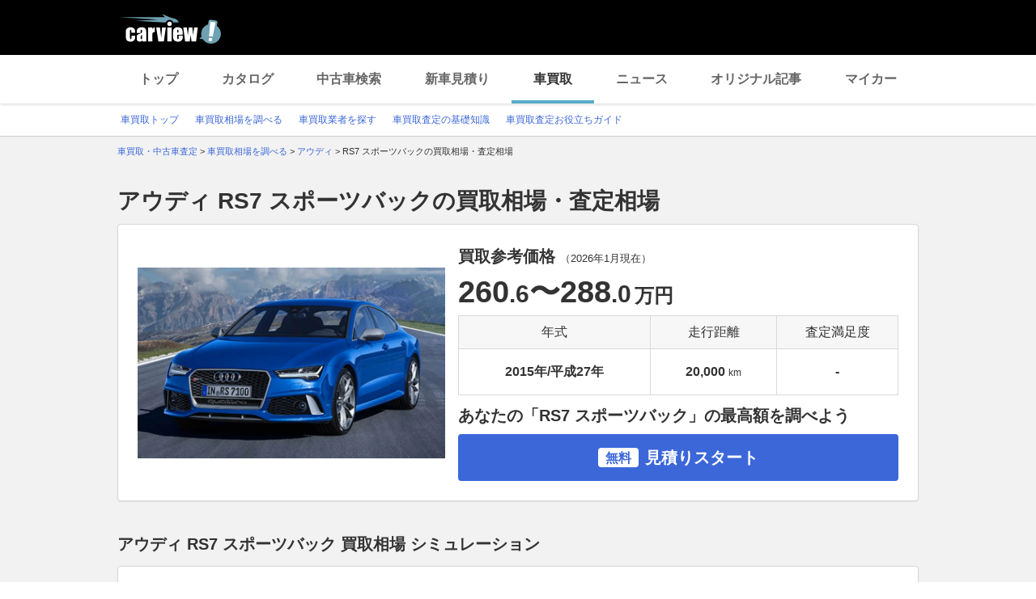

--- FILE ---
content_type: text/html;charset=UTF-8
request_url: https://kaitori.carview.co.jp/souba/audi/rs7_sportback/?src=yahooautos_mainmodule_ucar_inmoduletext
body_size: 188211
content:
<!DOCTYPE html>
<html lang="ja">
<head>
    
    <meta http-equiv="Content-Type" content="text/html; charset=utf-8">
    <meta name="viewport" content="width=device-width,initial-scale=1.0">
    <meta http-equiv="Content-Style-Type" content="text/css">
    <meta http-equiv="Content-Script-Type" content="text/javascript">
    <link rel="shortcut icon" href="https://s.yimg.jp/images/carview/pc/images/cmn/favicon.ico">

    <title>アウディ RS7 スポーツバックの買取相場・査定相場 | 車買取 - carview!</title>
    <meta name="description" content="アウディ RS7 スポーツバックの車買取相場を調べるならcarview! 登録不要で年式・グレード・走行距離ごとの買取相場表を確認できるので査定価格ががすぐわかります。高価買取のポイントやクチコミなどの情報も満載。LINEヤフーが運営する自動車総合情報サイト【carview!】">
    <meta name="keywords" content="carview!,中古車買取り,中古車買取,車買取り,車査定,車無料査定,車下取,車買取相場,車買取価格,LINEヤフー">
    <link rel="canonical" href="https://kaitori.carview.co.jp/souba/audi/rs7_sportback/"/>


    <!-- Google Tag Manager -->
<script>(function(w,d,s,l,i){w[l]=w[l]||[];w[l].push({'gtm.start':
new Date().getTime(),event:'gtm.js'});var f=d.getElementsByTagName(s)[0],
j=d.createElement(s),dl=l!='dataLayer'?'&l='+l:'';j.async=true;j.src=
'https://www.googletagmanager.com/gtm.js?id='+i+dl;f.parentNode.insertBefore(j,f);
})(window,document,'script','dataLayer','GTM-MCKHS3');</script>
<!-- End Google Tag Manager -->
    <script async="" src="https://s.yimg.jp/images/ds/yas/ya-1.6.2.min.js"></script>
<script>
window.yacmds = window.yacmds || [];
window.ya = window.ya || function(){yacmds.push(arguments)};
ya('init', 'fdd1ef82f09541b4921dfa76b7a97fd9', '1d89e3ec-704a-4832-8f30-6b5cb2093cde');
ya('hit', 'pageview,webPerformance');

window.addEventListener('pageshow', (event) => {
    if (event.persisted === true) {
        ya('hit', 'pageview,webPerformance');
    }
});
</script>
    <link rel="stylesheet" href="https://s.yimg.jp/images/carview/pc/css/cmn.css" type="text/css" media="all">
    <link rel="stylesheet" href="https://s.yimg.jp/images/carview/pc/css/kaitori/souba/make/model/style.css" type="text/css" media="all">

    <link rel="preload" href="https://s.yimg.jp/images/carview/pc/css/cmn.css" as="style">
    <link rel="preload" href="https://s.yimg.jp/images/carview/pc/css/kaitori/souba/make/model/style.css" as="style">

    <link rel="preload" href="https://autos-pctr.c.yimg.jp/[base64]" as="image">
</head>
<body class="yj990 carview-kaitori">
<!-- Google Tag Manager (noscript) -->
<noscript><iframe src="https://www.googletagmanager.com/ns.html?id=GTM-MCKHS3"
height="0" width="0" style="display:none;visibility:hidden"></iframe></noscript>
<!-- End Google Tag Manager (noscript) -->
<!-- GA4 -->
<script async src="https://www.googletagmanager.com/gtag/js?id=G-LKP6YGDEPH"></script>
<script>
    window.dataLayer = window.dataLayer || [];
    function gtag(){dataLayer.push(arguments);}
    gtag('js', new Date());

    gtag('config', 'G-LKP6YGDEPH', {
        'cookie_domain': window.location.hostname
    });

    window.addEventListener('pageshow', (event) => {
        if (event.persisted === true) {
            gtag('event', 'page_view');
        }
    });
</script>
<div id="wrapper">

    <div id="header">
    <span class="yjGuid"><a name="yjPagetop" id="yjPagetop"></a><img src="https://s.yimg.jp/yui/jp/tmpl/1.1.0/audionav.gif" width="1" height="1" alt="このページの先頭です"></span>
    <span class="yjSkip"><a href="#yjContentsStart"><img src="https://s.yimg.jp/yui/jp/tmpl/1.1.0/audionav.gif" alt="このページの本文へ" width="1" height="1"></a></span>
    <div id="sh">
        <!--CustomLogger #sh-->
        <div class="header_common--wrapper">
            <div class="header_common">
                <p class="header_common--logo"><a href="https://carview.yahoo.co.jp/"><img src="https://s.yimg.jp/images/carview/common/images/svg/logo_carview_white_large.svg" alt="carview!" width="130" height="36"></a></p>
            </div>
        </div>
    </div>
    <!--CustomLogger /#sh-->
    <div id="h_nav">
        <!--CustomLogger #h_nav-->
        <div class="global_nav_wrapper">
            <nav class="global_nav">
                <a class="global_nav--item" data-cl-params="_cl_link:top;" href="https://carview.yahoo.co.jp">トップ</a>
                <a class="global_nav--item" data-cl-params="_cl_link:ctl;" href="https://carview.yahoo.co.jp/ncar/catalog/">カタログ</a>
                <a class="global_nav--item" data-cl-params="_cl_link:ucr;" href="https://ucar.carview.yahoo.co.jp">中古車検索</a>
                <a class="global_nav--item" data-cl-params="_cl_link:estm;" href="https://carviewform.yahoo.co.jp/newcar/?utm_source=carview&amp;utm_medium=referral&amp;utm_campaign=cv_glonavi_pc&amp;src=cv_glonavi_pc">新車見積り</a>
                <a class="global_nav--item is-current" data-cl-params="_cl_link:asmt;" href="/">車買取</a>
                <a class="global_nav--item" data-cl-params="_cl_link:news;" href="https://carview.yahoo.co.jp/news/">ニュース</a>
                <a class="global_nav--item" data-cl-params="_cl_link:art;" href="https://carview.yahoo.co.jp/article/">オリジナル記事</a>
                <a class="global_nav--item" data-cl-params="_cl_link:myc;" href="https://mycar.yahoo.co.jp">マイカー</a>
            </nav>
        </div>
    </div>
    <!--CustomLogger /#h_nav-->

    <div id="h_subnav"><!--ULT #h_subnav-->
        <div class="nav-regional">
    <div class="content">
        <ul>
            <li><a href="/" data-cl-params="_cl_link:top;">車買取トップ</a></li>
            <li><a href="/souba/" data-cl-params="_cl_link:souba;">車買取相場を調べる</a></li>
            <li><a href="/shop/" data-cl-params="_cl_link:shop;">車買取業者を探す</a></li>
            <li><a href="/guide/" data-cl-params="_cl_link:guide;">車買取査定の基礎知識</a></li>
            <li><a href="/article/" data-cl-params="_cl_link:article;">車買取査定お役立ちガイド</a></li>
        </ul>
    </div>
</div>
    </div><!--ULT /#h_subnav-->
</div>
<!--/#header-->

    <script defer src="https://s.yimg.jp/images/templa/mhdemg/v2/templa.min.js"></script>
<script>
    window.addEventListener('DOMContentLoaded', function () {
        if (typeof YAHOO !== 'undefined' && typeof YAHOO.JP !== 'undefined' && typeof YAHOO.JP.templa.EMG !== 'undefined' && typeof YAHOO.JP.templa.EMG.load !== 'undefined') {
            YAHOO.JP.templa.EMG.load({
                device_id: 'pc',
                disable_emg1: false,
                disable_emg2: false,
                disable_emg3: false
            });
        }
    }, false);
</script>
<div id="TEMPLA_EMG"></div>

    <noscript>
    <div id="cmnAnnounce">
        <div class="jsOff">
            <p class="st01">現在JavaScriptが無効になっています。carview!のすべての機能を利用するためには、JavaScriptの設定を有効にしてください。</p>
            <p class="st02">JavaScriptの設定を変更する方法は<a href="https://www.yahoo-help.jp/app/noscript">こちら</a>。</p>
        </div>
    </div><!--/#cmnAnnounce-->
</noscript>

    <!--#contents-->
    <div id="contents">

        <div id="bclst"><!--CustomLogger #bclst-->
            <div id="yjContentsHeader">
                <div id="yjBreadcrumbs">
    <p>
        <span class="yjGuid">現在位置：</span>
        
            <span>
                <a href="/">
                    <span>車買取・中古車査定</span>
                </a>
                
                &gt;
            </span>
        
            <span>
                <a href="/souba/">
                    <span>車買取相場を調べる</span>
                </a>
                
                &gt;
            </span>
        
            <span>
                <a href="/souba/audi/">
                    <span>アウディ</span>
                </a>
                
                &gt;
            </span>
        
            <span>
                
                <span>RS7 スポーツバックの買取相場・査定相場</span>
                
            </span>
        
    </p>
</div><!--/#yjBreadcrumbs-->
            </div><!--/#yjContentsHeader-->
        </div><!--CustomLogger /#bclst-->

        <!-- .kaitori_container/ -->
        <main class="kaitori_container kaitori_container-souba_model_top">
            <h1 class="kaitori_container--ttl">アウディ RS7 スポーツバックの買取相場・査定相場</h1>

            <!-- 買取相場データ/ -->
            <div class="kaitori_section model_market_price">
                <div class="kaitori_section--body round_corner_bg_white">
                    <div id="summary">
                        <!--CustomLogger #summary-->
                        <!-- 買取参考価格/ -->
                        <div class="kaitori_block model_market_price--block model_market_price--block-data">
                            <div class="model_market_price--block--img">
                                <picture>
                                    <source srcset="https://autos-pctr.c.yimg.jp/[base64]"
                                            type="image/webp">
                                    <img src="https://autos-pctr.c.yimg.jp/[base64]"
                                         alt="RS7 スポーツバック" width="380" height="236">
                                </picture>
                            </div>
                            <div class="model_market_price--block--table">
                                <h2 class="model_market_price--block--ttl">
                                    買取参考価格
                                    <span class="model_market_price--block--table--ttl--date">
                                            （<time datetime="2026-01">2026年1月</time>現在）
                                        </span>
                                </h2>
                                <p class="model_market_price--block--price">
                                    <span class='model_market_price--block--price--body'>260<span class='txt_decimal_point'>.6</span>〜288<span class='txt_decimal_point'>.0</span></span><span class='kaitori_unit_txt'>万円</span>
                                </p>
                                <table class="kaitori_horizontal_list_table">
                                    <thead>
                                    <tr>
                                        <th class="kaitori_horizontal_list_table--th">年式</th>
                                        <th class="kaitori_horizontal_list_table--th">走行距離</th>
                                        <th class="kaitori_horizontal_list_table--th">査定満足度</th>
                                    </tr>
                                    </thead>
                                    <tbody>
                                    <tr>
                                        
                                            <td class="kaitori_horizontal_list_table--td">2015年/平成27年</td>
                                            <td class="kaitori_horizontal_list_table--td">
                                                20,000<span class="kaitori_unit_txt">km</span>
                                            </td>
                                        
                                        
                                        <td class="kaitori_horizontal_list_table--td">
                                            
                                                -
                                            
                                            
                                        </td>
                                    </tr>
                                    </tbody>
                                </table>
                                <div class="model_market_price--block--cta">
                                    <h2 class="model_market_price--block--ttl-2nd">あなたの「RS7 スポーツバック」の最高額を調べよう</h2>
                                    <!-- 見積りスタートボタン -->
                                    <a href="https://carviewform.yahoo.co.jp/kaitori/?cv=1&amp;src=cv_kcv_pc_souba_model_audi_rs7_sportback_summary&amp;mk=26&amp;md=58003"
                                       class="kaitori_btn-cta_bg_blue model_market_price--block--cta--btn"
                                       data-cl-params="_cl_link:asmt_btn"><span class="kaitori_btn-cta_bg_blue--txt-free">無料</span>見積りスタート</a>
                                    <!-- /見積りスタートボタン -->
                                </div>
                            </div>
                        </div>
                        <!-- /買取参考価格 -->
                    </div>
                    <!--CustomLogger /#summary-->
                </div>
            </div>
            <!-- /買取相場データ -->

            <!-- 買取相場シミュレーション/ -->
            
    <div class="kaitori_section market_price_simulation">
        <h2 class="kaitori_section--ttl">アウディ RS7 スポーツバック 買取相場 シミュレーション</h2>
        <div id="simulation_result" class="kaitori_section--body round_corner_bg_white">
            <div id="simulation">
                <!--CustomLogger #simulation-->
                <p class="kaitori_section--body--lead">
                    LINEヤフー株式会社が国内マーケットデータに基づいて独自開発した買取相場シミュレーションです。車のコンディションや時期によって実際の査定額は変動するため、より正確な見積りをご希望の場合は、査定依頼をご利用ください。
                </p>
                <!-- 買取相場シミュレーターフォーム/ -->
                <div id="js-target_after_simulation" class="kaitori_block market_price_simulation--block">
                    <div class="market_price_simulator_table kaitori_block_horizontal_form kaitori_block_horizontal_form-col4">
                        <dl class="kaitori_block_horizontal_form--input_btn">
                            <div class="kaitori_block_horizontal_form--input_btn--item">
                                <dt class="kaitori_block_horizontal_form--input_btn--item--ttl">
                                    <label for="ddlYear_souba_simulator">年式</label>
                                </dt>
                                <dd class="kaitori_block_horizontal_form--input_btn--item--body">
                                    <div class="combobox--wrapper js-combobox">
                                        <select id="ddlYear_souba_simulator" class="kaitori_block_horizontal_form--input_btn--item--body--select"></select>
                                    </div>
                                </dd>
                            </div>
                            <div class="kaitori_block_horizontal_form--input_btn--item">
                                <dt class="kaitori_block_horizontal_form--input_btn--item--ttl">
                                    <label for="ddlGrade_souba_simulator">グレード</label>
                                </dt>
                                <dd class="kaitori_block_horizontal_form--input_btn--item--body">
                                    <div class="combobox--wrapper js-combobox">
                                        <select id="ddlGrade_souba_simulator" class="kaitori_block_horizontal_form--input_btn--item--body--select"></select>
                                    </div>
                                </dd>
                            </div>
                            <div class="kaitori_block_horizontal_form--input_btn--item">
                                <dt class="kaitori_block_horizontal_form--input_btn--item--ttl">
                                    <label for="ddlMileage_souba_simulator">走行距離</label>
                                </dt>
                                <dd class="kaitori_block_horizontal_form--input_btn--item--body">
                                    <div class="combobox--wrapper js-combobox">
                                        <select id="ddlMileage_souba_simulator" class="kaitori_block_horizontal_form--input_btn--item--body--select">
                                            <option value="0">選択してください</option>
                                            <option value="5000">～5,000km</option>
                                            <option value="10000">5,001～10,000km</option>
                                            <option value="15000">10,001～15,000km</option>
                                            <option value="20000">15,001～20,000km</option>
                                            <option value="25000">20,001～25,000km</option>
                                            <option value="30000">25,001～30,000km</option>
                                            <option value="35000">30,001～35,000km</option>
                                            <option value="40000">35,001～40,000km</option>
                                            <option value="45000">40,001～45,000km</option>
                                            <option value="50000">45,001～50,000km</option>
                                            <option value="55000">50,001～55,000km</option>
                                            <option value="60000">55,001～60,000km</option>
                                            <option value="65000">60,001～65,000km</option>
                                            <option value="70000">65,001～70,000km</option>
                                            <option value="75000">70,001～75,000km</option>
                                            <option value="80000">75,001～80,000km</option>
                                            <option value="85000">80,001～85,000km</option>
                                            <option value="90000">85,001～90,000km</option>
                                            <option value="100000">90,001～100,000km</option>
                                            <option value="110000">100,001～110,000km</option>
                                            <option value="120000">110,001～120,000km</option>
                                            <option value="130000">120,001～130,000km</option>
                                            <option value="140000">130,001～140,000km</option>
                                            <option value="150000">140,001～150,000km</option>
                                            <option value="150001">150,001km～</option>
                                        </select>
                                    </div>
                                </dd>
                            </div>
                        </dl>
                        <!-- 計算する/ -->
                        <div class="kaitori_block_horizontal_form--input_btn--cta">
                            <a href="#js-target_after_simulation" id="js-trigger_souba_simulator_btn"
                               class="kaitori_btn-cta_bg_black kaitori_block_horizontal_form--input_btn--cta--btn js-scroll_a" data-adjust="24" data-cl-params="_cl_link:start">計算する</a>
                        </div>
                        <!-- /計算する -->
                    </div>
                </div>
                <!-- /買取相場シミュレーターフォーム -->

                <!-- シミュレーション結果/ -->
                <div class="kaitori_block market_price_simulation--block market_price_simulation--block-result">
                    <h3 class="market_price_simulation_result_ttl">シミュレーション結果</h3>

                    <!-- 買取相場の概要/ -->
                    <div class="resale_chart_mod_inform">
                        <dl class="resale_chart_mod_inform--grade">
                            <dt class="resale_chart_mod_inform--grade--heading">グレード：</dt>
                            <dd id="js-target_simulation_grade" class="resale_chart_mod_inform--grade--txt"></dd>
                        </dl>
                        <div class="resale_chart_mod_inform--detail">
                            <div id="resale_chart_inform_image" class="resale_chart_mod_inform--img">
                                <img src="https://autos-pctr.c.yimg.jp/[base64]"
                                     width="176" height="118" alt="アウディ RS7 スポーツバック" loading="lazy">
                            </div>
                            <ul class="resale_chart_mod_inform--expected">
                                <li class="resale_chart_mod_inform--expected--item">
                                    <p class="resale_chart_mod_inform--expected--item--heading">現在の買取相場</p>
                                    <div class="resale_chart_mod_inform--expected--item--body">
                                        <p class="resale_chart_mod_inform--expected--item--body--price"><span id="js-target_simulation_current_price" class="resale_chart_mod_inform--expected--item--body--price--num">-<span class="txt_decimal_point"></span></span><span class="kaitori_unit_txt">万円</span>
                                        </p>
                                    </div>
                                </li>
                                <li class="resale_chart_mod_inform--expected--item">
                                    <p class="resale_chart_mod_inform--expected--item--heading">現在の買取相場から</p>
                                    <div class="resale_chart_mod_inform--expected--item--body">
                                        <p class="resale_chart_mod_inform--expected--item--body--price">
                                            <span id="js-target_simulation_difference" class="resale_chart_mod_inform--expected--item--body--price--num col_red">-<span class="txt_decimal_point"></span></span><span class="kaitori_unit_txt">万円</span>
                                        </p>
                                    </div>
                                </li>
                                <li class="resale_chart_mod_inform--expected--item">
                                    <p class="resale_chart_mod_inform--expected--item--heading">1年半後の買取相場</p>
                                    <div class="resale_chart_mod_inform--expected--item--body">
                                        <p class="resale_chart_mod_inform--expected--item--body--price">
                                            <span id="js-target_simulation_future_price" class="resale_chart_mod_inform--expected--item--body--price--num col_red">-<span class="txt_decimal_point"></span></span><span class="kaitori_unit_txt">万円</span>
                                        </p>
                                    </div>
                                </li>
                            </ul>
                        </div>
                    </div>
                    <!-- /買取相場の概要 -->

                    <!-- 走行距離別の買取相場の推移/ -->
                    <div class="market_price_simulation--trend">
                        <h3 class="market_price_simulation--trend--ttl">年間走行距離別の買取相場の推移</h3>
                        <div class="resale_chart_mod_body">
                            <div class="resale_chart_mod_graph">
                                <!-- リセール 凡例/ -->
                                <ul class="resale_chart_mod_graph--legend">
                                    <li class="resale_chart_mod_graph--legend--item resale_chart_mod_graph--legend--item-no1">現在の走行距離</li>
                                    <li class="resale_chart_mod_graph--legend--item resale_chart_mod_graph--legend--item-no2">+0.5万km</li>
                                    <li class="resale_chart_mod_graph--legend--item resale_chart_mod_graph--legend--item-no3">+1万km</li>
                                    <li class="resale_chart_mod_graph--legend--item resale_chart_mod_graph--legend--item-no4">+2万km</li>
                                </ul>
                                <!-- /リセール 凡例 -->
                                <!-- リセール グラフ/ -->
                                <div class="resale_chart_mod_graph--graph">
                                    <canvas id="resale_graph"></canvas>
                                </div>
                                <!-- /リセール グラフ -->
                                <p class="kaitori_txt_note">詳細を確認したい場合は、グラフをタップしてください。</p>
                                <p class="kaitori_txt_note">買取相場のデータは、弊社が独自に算出した参考データであり、将来性・正確性等を保証するものではありません。</p>
                            </div>
                            <!-- リセール 詳細データテーブル/ -->
                            <div class="resale_chart_detail_data">
                                <table class="kaitori_horizontal_list_table" id="resale_chart_detail_data_table">
                                    <thead>
                                        <tr>
                                            <th class="kaitori_horizontal_list_table--th"></th>
                                            <th class="kaitori_horizontal_list_table--th">現在</th>
                                            <th class="kaitori_horizontal_list_table--th">3ヶ月後</th>
                                            <th class="kaitori_horizontal_list_table--th">半年後</th>
                                            <th class="kaitori_horizontal_list_table--th">1年後</th>
                                            <th class="kaitori_horizontal_list_table--th">1年半後</th>
                                        </tr>
                                    </thead>
                                    <tbody>
                                    </tbody>
                                </table>
                            </div>
                            <!-- /リセール グラフ詳細テーブル -->
                        </div>
                    </div>
                    <!-- /走行距離別の買取相場の推移 -->
                    <div id="no_result_message" class="market_price_simulation--block--no_result">
                        <p class="market_price_simulation--block--no_result_ttl">参照データが少ないため、該当の査定実績は見つかりませんでした。</p>
                        <p class="market_price_simulation--block--no_result_body">一括査定をご利用いただくと、愛車の最高額がわかります。</p>
                    </div>
                </div>
                <!-- /シミュレーション結果 -->
                <!-- 査定リンク/ -->
                <div class="kaitori_block market_price_simulation--block market_price_simulation--block-assess_link">
                    <div class="assessment_induction_module">
                        <div class="assessment_induction_module--head">
                            <p class="assessment_induction_module--head--ttl assessment_induction_module--head--ttl-result_found">シミュレーションした車種で<br>一括査定を申し込む</p>
                            <p class="assessment_induction_module--head--ttl assessment_induction_module--head--ttl-no_result">今すぐ愛車の最高額を調べる</p>
                            <p class="assessment_induction_module--head--car_img">
                                <picture id="assessment_induction_module_picture">
                                    <source srcset="https://autos-pctr.c.yimg.jp/[base64]"
                                            type="image/webp">
                                    <img src="https://autos-pctr.c.yimg.jp/[base64]"
                                         alt="アウディ RS7 スポーツバック" width="200" height="136" loading="lazy">
                                </picture>
                            </p>
                        </div>
                        <!-- 相場を調べるボタン -->
                        <a href="javascript:AssessmentModule.SubmitForm_simulator();" class="kaitori_btn-cta_bg_blue assessment_induction_module--btn"
                           data-cl-params="_cl_link:asmt_btn"><span class="kaitori_btn-cta_bg_blue--txt-free">無料</span>次へ（45秒で完了）
                        </a>
                        <!-- /相場を調べるボタン -->

                        <!-- 車買取・中古車査定サービスの流れ/ -->
                        <div class="assessment_induction_module--flow">
                            <ol class="kaitori_assess_flow">
                                <li class="kaitori_assess_flow--item">
                                    <div class="kaitori_assess_flow--item--img">
                                        <picture>
                                            <source srcset="https://s.yimg.jp/images/carview/kaitori/pc/images/flow_01.webp" type="image/webp">
                                            <img src="https://s.yimg.jp/images/carview/kaitori/pc/images/flow_01.png" alt="スマートフォンでwebサイトを見ているイメージ" width="58" height="64" loading="lazy">
                                        </picture>
                                    </div>
                                    <div class="kaitori_assess_flow--item--body">
                                        <p class="kaitori_assess_flow--item--body--ttl">
                                            専用フォームよりお申込み
                                        </p>
                                        <p class="kaitori_assess_flow--item--body--txt">
                                            必要情報のご登録。おすすめの査定会社最大10社から査定を受けたい先を複数選べます。
                                        </p>
                                    </div>
                                </li>
                                <li class="kaitori_assess_flow--item">
                                    <div class="kaitori_assess_flow--item--img">
                                        <picture>
                                            <source srcset="https://s.yimg.jp/images/carview/kaitori/pc/images/flow_02.webp" type="image/webp">
                                            <img src="https://s.yimg.jp/images/carview/kaitori/pc/images/flow_02.png" alt="メールが送信されるイメージ" width="58" height="64" loading="lazy">
                                        </picture>
                                    </div>
                                    <div class="kaitori_assess_flow--item--body">
                                        <p class="kaitori_assess_flow--item--body--ttl">
                                            carview!よりメール
                                        </p>
                                        <p class="kaitori_assess_flow--item--body--txt">
                                            ご登録いただいたメールアドレス宛てに確認メールが送信されます。
                                        </p>
                                    </div>
                                </li>
                                <li class="kaitori_assess_flow--item">
                                    <div class="kaitori_assess_flow--item--img">
                                        <picture>
                                            <source srcset="https://s.yimg.jp/images/carview/kaitori/pc/images/flow_03.webp" type="image/webp">
                                            <img src="https://s.yimg.jp/images/carview/kaitori/pc/images/flow_03.png" alt="スマートフォンに着信があるイメージ" width="58" height="64" loading="lazy">
                                        </picture>
                                    </div>
                                    <div class="kaitori_assess_flow--item--body">
                                        <p class="kaitori_assess_flow--item--body--ttl">
                                            査定会社よりご連絡
                                        </p>
                                        <p class="kaitori_assess_flow--item--body--txt">
                                            選択した査定会社から、電話やメールで相場情報や出張査定についての連絡が来ます。
                                        </p>
                                    </div>
                                </li>

                            </ol>
                        </div>
                        <!-- /車買取・中古車査定サービスの流れ -->
                    </div>
                </div>
                <!-- /査定リンク -->
            </div>
            <!--CustomLogger /#simulation-->
            <input type="hidden" id="source-simulator" value="cv_kcv_pc_souba_model_audi_rs7_sportback_simulation">
        </div>
    </div>

            <!-- /買取相場シミュレーション -->

            <!-- 歴代モデル別人気グレードの買取相場・査定価格/ -->
            
    <div class="kaitori_section historical_popular_model_grade_price">
        <h2 class="kaitori_section--ttl">
            アウディ RS7 スポーツバック 歴代モデル別人気グレードの買取相場・査定相場
            <span class="kaitori_section--ttl--date">（<time datetime="2026-01">2026年1月</time>時点）</span>
        </h2>
        <div class="kaitori_section--body round_corner_bg_white">
            <div class="kaitori_block historical_popular_model_grade_price--block">
                <table class="kaitori_horizontal_list_table">
                    <thead>
                        <tr>
                            <th class="kaitori_horizontal_list_table--th">歴代モデル</th>
                            <th class="kaitori_horizontal_list_table--th">査定条件</th>
                            <th class="kaitori_horizontal_list_table--th">現在の買取相場・査定相場</th>
                            <th class="kaitori_horizontal_list_table--th">3ヶ月後の買取相場・査定相場</th>
                            <th class="kaitori_horizontal_list_table--th">3ヶ月後の差額</th>
                        </tr>
                    </thead>
                    <tbody>
                        <tr>
                            <td class="kaitori_horizontal_list_table--td kaitori_thumb_txt_ui-tag">
                                <div class="kaitori_thumb_txt_ui--item historical_popular_model_grade_price--block--car_img">
                                    <span class="kaitori_thumb_txt_ui--item--tag">現行</span>
                                    <img src="https://autos-pctr.c.yimg.jp/[base64]" alt="アウディ RS7 スポーツバック" width="160" height="100" loading="lazy">
                                </div>
                            </td>
                            <td class="kaitori_horizontal_list_table--td">年式：2021年1月<br>グレード：<br>走行距離：2万km</td>
                            
                            
                                <td class="kaitori_horizontal_list_table--td">-</td>
                                <td class="kaitori_horizontal_list_table--td">-</td>
                                <td class="kaitori_horizontal_list_table--td">-</td>
                            
                        </tr>
                        <tr>
                            <td class="kaitori_horizontal_list_table--td kaitori_thumb_txt_ui-tag">
                                <div class="kaitori_thumb_txt_ui--item historical_popular_model_grade_price--block--car_img">
                                    <span class="kaitori_thumb_txt_ui--item--tag">初代</span>
                                    <img src="https://autos-pctr.c.yimg.jp/[base64]" alt="アウディ RS7 スポーツバック" width="160" height="100" loading="lazy">
                                </div>
                            </td>
                            <td class="kaitori_horizontal_list_table--td">年式：2016年8月<br>グレード：RS7 スポーツバック_RHD_4WD(AT_4.0)<br>走行距離：2万km</td>
                            
                                <td class="kaitori_horizontal_list_table--td">267.6万円〜<br>295.0万円</td>
                                <td class="kaitori_horizontal_list_table--td">265.8万円〜<br>293.2万円</td>
                                <td class="kaitori_horizontal_list_table--td">-1.8万円〜<br>-1.8万円</td>
                            
                            
                        </tr>
                    </tbody>
                </table>
            </div>
        </div>
    </div>


            <!-- /歴代モデル別人気グレードの買取相場・査定価格 -->

            <!-- 年式別の買取相場・査定価格/ -->
            
    <div class="kaitori_section model_year_price">
        <h2 class="kaitori_section--ttl">
            アウディ RS7 スポーツバック 年式別の買取相場・査定相場
            <span class="kaitori_section--ttl--date">（<time datetime="2026-01">2026年1月</time>時点）</span>
        </h2>
        <div class="kaitori_section--body round_corner_bg_white">
            <div id="mdlyear">
                <!--CustomLogger #mdlyear-->
                <div class="kaitori_block model_year_price--block">
                    <table class="kaitori_horizontal_list_table">
                        <thead>
                            <tr>
                                <th class="kaitori_horizontal_list_table--th" colspan="2">年式</th>
                            </tr>
                        </thead>
                        <tbody>
                            <tr>
                                <td class="kaitori_horizontal_list_table--td kaitori_thumb_txt_ui-tag">
                                    <div class="kaitori_thumb_txt_ui--item model_year_price--block--car_img">
                                        <span class="kaitori_thumb_txt_ui--item--tag">現行</span>
                                        <img src="https://autos-pctr.c.yimg.jp/[base64]"
                                             alt="アウディ RS7 スポーツバック" width="160" height="100" loading="lazy">
                                    </div>
                                </td>
                                <td class="kaitori_horizontal_list_table--td">
                                    <ul class="model_year_price--block--year_list list_style_disc">
                                        <li class="model_year_price--block--year_list--item list_style_disc--item">
                                            <a href="/souba/audi/rs7_sportback/202309/"
                                               data-cl-params="_cl_link:souba_mdlyear">2023年9月〜</a>
                                        </li>
                                        <li class="model_year_price--block--year_list--item list_style_disc--item">
                                            <a href="/souba/audi/rs7_sportback/202101/"
                                               data-cl-params="_cl_link:souba_mdlyear">2021年1月〜</a>
                                        </li>
                                    </ul>
                                </td>
                            </tr>
                            <tr>
                                <td class="kaitori_horizontal_list_table--td kaitori_thumb_txt_ui-tag">
                                    <div class="kaitori_thumb_txt_ui--item model_year_price--block--car_img">
                                        <span class="kaitori_thumb_txt_ui--item--tag">初代</span>
                                        <img src="https://autos-pctr.c.yimg.jp/[base64]"
                                             alt="アウディ RS7 スポーツバック" width="160" height="100" loading="lazy">
                                    </div>
                                </td>
                                <td class="kaitori_horizontal_list_table--td">
                                    <ul class="model_year_price--block--year_list list_style_disc">
                                        <li class="model_year_price--block--year_list--item list_style_disc--item">
                                            <a href="/souba/audi/rs7_sportback/201608/"
                                               data-cl-params="_cl_link:souba_mdlyear">2016年8月〜</a>
                                        </li>
                                        <li class="model_year_price--block--year_list--item list_style_disc--item">
                                            <a href="/souba/audi/rs7_sportback/201504/"
                                               data-cl-params="_cl_link:souba_mdlyear">2015年4月〜</a>
                                        </li>
                                        <li class="model_year_price--block--year_list--item list_style_disc--item">
                                            <a href="/souba/audi/rs7_sportback/201312/"
                                               data-cl-params="_cl_link:souba_mdlyear">2013年12月〜</a>
                                        </li>
                                    </ul>
                                </td>
                            </tr>
                        </tbody>
                    </table>
                </div>
            </div>
            <!--CustomLogger /#mdlyear-->
        </div>
    </div>

            <!-- /年式別の買取相場・査定価格 -->

            <!-- 歴代モデルのグレード別の買取相場・査定価格/ -->
            
    <div class="kaitori_section historical_grade_price">
        <h2 class="kaitori_section--ttl">
            アウディ RS7 スポーツバック 歴代モデルのグレード別の買取相場・査定相場
            <span class="kaitori_section--ttl--date">（<time datetime="2026-01">2026年1月</time>時点）</span>
        </h2>
        <div class="kaitori_section--body round_corner_bg_white">
            <dl class="historical_grade_price--accordion">
                <div class="historical_grade_price--accordion--item">
                    <dt class="historical_grade_price--accordion--item--ttl js-trigger_accordion" id="car-0">
                        <div class="historical_grade_price--accordion--item--ttl--img">
                            <img src="https://autos-pctr.c.yimg.jp/[base64]" alt="アウディ RS7 スポーツバック" width="148" height="100" loading="lazy">
                        </div>
                        <p class="historical_grade_price--accordion--item--ttl--txt">
                            査定時の条件<br> <span class="txt_strong">【現行】 年式：2021年1月 走行距離：2万km</span>
                        </p>
                    </dt>
                    <dd class="historical_grade_price--accordion--item--body js-target_accordion">
                        <div class="kaitori_horizontal_list_table">
                            <table class="kaitori_horizontal_list_table">
                                <thead>
                                    <tr>
                                        <th class="kaitori_horizontal_list_table--th">グレード</th>
                                        <th class="kaitori_horizontal_list_table--th">現在の買取相場・査定相場</th>
                                        <th class="kaitori_horizontal_list_table--th">3ヶ月後の買取相場・査定相場</th>
                                        <th class="kaitori_horizontal_list_table--th">3ヶ月後の差額</th>
                                    </tr>
                                </thead>
                                <tbody>
                                    <tr>
                                        <td class="kaitori_horizontal_list_table--td">RS7 スポーツバック パフォーマンス_RHD_4WD(AT_4.0)</td>
                                        
                                        
                                            <td class="kaitori_horizontal_list_table--td">-万円</td>
                                            <td class="kaitori_horizontal_list_table--td">-万円</td>
                                            <td class="kaitori_horizontal_list_table--td">-万円</td>
                                        
                                    </tr>
                                    <tr>
                                        <td class="kaitori_horizontal_list_table--td">RS7 スポーツバック_RHD_4WD(AT_4.0)</td>
                                        
                                        
                                            <td class="kaitori_horizontal_list_table--td">-万円</td>
                                            <td class="kaitori_horizontal_list_table--td">-万円</td>
                                            <td class="kaitori_horizontal_list_table--td">-万円</td>
                                        
                                    </tr>
                                    <tr>
                                        <td class="kaitori_horizontal_list_table--td">RS7 スポーツバック_LHD_4WD(AT_4.0)</td>
                                        
                                        
                                            <td class="kaitori_horizontal_list_table--td">-万円</td>
                                            <td class="kaitori_horizontal_list_table--td">-万円</td>
                                            <td class="kaitori_horizontal_list_table--td">-万円</td>
                                        
                                    </tr>
                                </tbody>
                            </table>
                        </div>
                    </dd>
                </div>
                <div class="historical_grade_price--accordion--item">
                    <dt class="historical_grade_price--accordion--item--ttl js-trigger_accordion" id="car-1">
                        <div class="historical_grade_price--accordion--item--ttl--img">
                            <img src="https://autos-pctr.c.yimg.jp/[base64]" alt="アウディ RS7 スポーツバック" width="148" height="100" loading="lazy">
                        </div>
                        <p class="historical_grade_price--accordion--item--ttl--txt">
                            査定時の条件<br> <span class="txt_strong">【初代】 年式：2016年8月 走行距離：2万km</span>
                        </p>
                    </dt>
                    <dd class="historical_grade_price--accordion--item--body js-target_accordion">
                        <div class="kaitori_horizontal_list_table">
                            <table class="kaitori_horizontal_list_table">
                                <thead>
                                    <tr>
                                        <th class="kaitori_horizontal_list_table--th">グレード</th>
                                        <th class="kaitori_horizontal_list_table--th">現在の買取相場・査定相場</th>
                                        <th class="kaitori_horizontal_list_table--th">3ヶ月後の買取相場・査定相場</th>
                                        <th class="kaitori_horizontal_list_table--th">3ヶ月後の差額</th>
                                    </tr>
                                </thead>
                                <tbody>
                                    <tr>
                                        <td class="kaitori_horizontal_list_table--td">RS7 スポーツバック_RHD_4WD(AT_4.0)</td>
                                        
                                            <td class="kaitori_horizontal_list_table--td">267.6万円〜295.0万円</td>
                                            <td class="kaitori_horizontal_list_table--td">265.8万円〜293.2万円</td>
                                            <td class="kaitori_horizontal_list_table--td">-1.8万円〜-1.8万円</td>
                                        
                                        
                                    </tr>
                                    <tr>
                                        <td class="kaitori_horizontal_list_table--td">RS7 スポーツバック_RHD_4WD(AT_4.0)</td>
                                        
                                            <td class="kaitori_horizontal_list_table--td">267.6万円〜295.0万円</td>
                                            <td class="kaitori_horizontal_list_table--td">265.8万円〜293.2万円</td>
                                            <td class="kaitori_horizontal_list_table--td">-1.8万円〜-1.8万円</td>
                                        
                                        
                                    </tr>
                                    <tr>
                                        <td class="kaitori_horizontal_list_table--td">RS7 スポーツバック パフォーマンス_RHD_4WD(AT_4.0)</td>
                                        
                                        
                                            <td class="kaitori_horizontal_list_table--td">-万円</td>
                                            <td class="kaitori_horizontal_list_table--td">-万円</td>
                                            <td class="kaitori_horizontal_list_table--td">-万円</td>
                                        
                                    </tr>
                                </tbody>
                            </table>
                        </div>
                    </dd>
                </div>
            </dl>
        </div>
    </div>


            <!-- /歴代モデルのグレード別の買取相場・査定価格 -->

            <!-- 走行距離別の買取相場・査定価格/ -->
            
    

            <!-- /走行距離別の買取相場・査定価格 -->

            
<!-- 査定フォーム/ -->
<div class="kaitori_section assessment_module">
    <div class="kaitori_section--body round_corner_bg_white">
        <div id="js-target_form_assess_module">
            <div id="asmt_mod">
                <!--CustomLogger #asmt_mod-->

                <div class="assessment_module--head">
                    <p class="assessment_module--head--ttl">
                        <span class="assessment_module--head--ttl--large">愛車の最高額を調べよう！</span><br>
                        <span class="assessment_module--head--ttl--normal">3社以上の比較で平均<span class="assessment_module--head--ttl--normal--num col_red">20.0<span class="kaitori_unit_txt">万円</span></span>差が出る</span><sup>※</sup><br>
                        <span class="assessment_module--head--ttl--note">※2011年9月～現在 当社実績調査による3社以上見積り比較の平均差額</span>
                    </p>
                    <p class="assessment_module--head--car_img">
                        <picture>
                            <source srcset="https://s.yimg.jp/images/carview/kaitori/pc/images/img_satei_car.webp" type="image/webp">
                            <img src="https://s.yimg.jp/images/carview/kaitori/pc/images/img_satei_car.png" alt="査定による差額イメージ" width="161" height="127" loading="lazy">
                        </picture>
                    </p>
                </div>

                <div class="assess_form_mod">
                    <!-- 査定フォーム/ -->
                    <div class="kaitori_block_horizontal_form kaitori_block_horizontal_form-col4">
                        <dl class="kaitori_block_horizontal_form--entry">
                            <div class="kaitori_block_horizontal_form--entry--item">
                                <dt class="kaitori_block_horizontal_form--entry--item--ttl">
                                    <label for="ddlMaker-small-assess-module">メーカー</label>
                                </dt>
                                <dd class="kaitori_block_horizontal_form--entry--item--body">
                                    <div class="combobox--wrapper js-combobox">
                                        <select id="ddlMaker-small-assess-module" class="kaitori_block_horizontal_form--entry--item--body--select"></select>
                                    </div>
                                </dd>
                            </div>
                            <div class="kaitori_block_horizontal_form--entry--item">
                                <dt class="kaitori_block_horizontal_form--entry--item--ttl">
                                    <label for="ddlModel-small-assess-module">モデル</label>
                                </dt>
                                <dd class="kaitori_block_horizontal_form--entry--item--body">
                                    <div class="combobox--wrapper js-combobox">
                                        <select id="ddlModel-small-assess-module" class="kaitori_block_horizontal_form--entry--item--body--select"></select>
                                    </div>
                                </dd>
                            </div>
                            <div class="kaitori_block_horizontal_form--entry--item">
                                <dt class="kaitori_block_horizontal_form--entry--item--ttl">
                                    <label for="ddlYear-small-assess-module">年式</label>
                                </dt>
                                <dd class="kaitori_block_horizontal_form--entry--item--body">
                                    <div class="combobox--wrapper js-combobox">
                                        <select id="ddlYear-small-assess-module" class="kaitori_block_horizontal_form--entry--item--body--select"></select>
                                    </div>
                                </dd>
                            </div>
                            <div class="kaitori_block_horizontal_form--entry--item">
                                <dt class="kaitori_block_horizontal_form--entry--item--ttl">
                                    <label for="ddlMileage-small-assess-module">走行距離(km)</label>
                                </dt>
                                <dd class="kaitori_block_horizontal_form--entry--item--body">
                                    <div class="combobox--wrapper js-combobox">
                                        <select id="ddlMileage-small-assess-module" class="kaitori_block_horizontal_form--entry--item--body--select"></select>
                                    </div>
                                </dd>
                            </div>
                        </dl>
                    </div>
                    <!-- /査定フォーム -->

                    <!-- 相場を調べるボタン -->
                    <div class="kaitori_block_horizontal_form--entry--cta">
                        <a href="javascript:AssessmentModule.SubmitForm_small();" class="kaitori_btn-cta_bg_blue kaitori_block_horizontal_form--entry--cta--btn" data-cl-params="_cl_link:asmt_btn"><span class="kaitori_btn-cta_bg_blue--txt-free">無料</span>見積りスタート</a>
                    </div>
                    <!-- /相場を調べるボタン -->
                </div>
            </div>
            <!--CustomLogger /#asmt_mod-->
            <input type="hidden" id="source-small" value="cv_kcv_pc_souba_model_audi_rs7_sportback_asmt_mod">
        </div>
        <!-- /実際の買取価格と比較！見積りは45秒で完了！ -->
    </div>
</div>
<!-- /査定フォーム -->


            <!-- 売却ユーザーのクチコミ/ -->
            <div id="js-target_sale_user_review" class="kaitori_section sale_user_review">
                
            </div>
            <!-- /売却ユーザーのクチコミ -->

            <!-- グレード別査定相場ランキング/ -->
            
    <div class="kaitori_section grade_market_price_ranking">
        <h2 class="kaitori_section--ttl">アウディ RS7 スポーツバックのグレード別査定相場ランキング</h2>
        <div class="kaitori_section--body round_corner_bg_white">
            <div class="kaitori_block grade_market_price_ranking--block">
                <div class="search_for_car_mod--popular_car--body">
                    <div id="ucr_rank">
                        <!--CustomLogger #ucr_rank-->
                        <ol class="kaitori_thumb_txt_ui kaitori_thumb_txt_ui-horizontal kaitori_thumb_txt_ui-ranking kaitori_thumb_txt_ui-col5">
                            <li class="kaitori_thumb_txt_ui--item">
                                <div class="kaitori_thumb_txt_ui--item--img kaitori_round_border_img">
                                    <img src="https://autos-pctr.c.yimg.jp/[base64]" width="176" height="118" alt="RS7 スポーツバック_RHD_4WD(AT_4.0)" loading="lazy">
                                </div>
                                <p class="kaitori_thumb_txt_ui--item--ttl">RS7 スポーツバック_RHD_4WD(AT_4.0)</p>
                                <p class="kaitori_thumb_txt_ui--item--txt">
                                    <span class="kaitori_thumb_txt_ui--item--txt--num">246.7〜274.1</span>万円
                                </p>
                            </li>
                            <li class="kaitori_thumb_txt_ui--item">
                                <div class="kaitori_thumb_txt_ui--item--img kaitori_round_border_img">
                                    <img src="https://autos-pctr.c.yimg.jp/[base64]" width="176" height="118" alt="RS7 スポーツバック_LHD_4WD(AT_4.0)" loading="lazy">
                                </div>
                                <p class="kaitori_thumb_txt_ui--item--ttl">RS7 スポーツバック_LHD_4WD(AT_4.0)</p>
                                <p class="kaitori_thumb_txt_ui--item--txt">
                                    <span class="kaitori_thumb_txt_ui--item--txt--num">246.7〜274.1</span>万円
                                </p>
                            </li>
                        </ol>
                    </div>
                    <!--CustomLogger /#ucr_rank-->
                </div>
            </div>
        </div>
    </div>

            <!-- /グレード別査定相場ランキング -->

            <!-- 車コラム/ -->
            
            <!-- /車コラム -->

            <!-- カタログ情報/ -->
            
    <div class="kaitori_section model_catalog_info">
        <h2 class="kaitori_section--ttl">アウディ RS7 スポーツバックのカタログ情報2023年9月モデル（現行）</h2>
        <div class="kaitori_section--body round_corner_bg_white">
            <div id="catalog">
                <!--CustomLogger #catalog-->
                <div class="kaitori_block model_catalog_info--block">
                    <div class="model_catalog_info--block--visual">
                        <div class="model_catalog_info--block--img">
                            <picture>
                                <source srcset="https://autos-pctr.c.yimg.jp/[base64]" type="image/webp">
                                <img src="https://autos-pctr.c.yimg.jp/[base64]" alt="RS7 スポーツバック" width="480" height="301" loading="lazy">
                            </picture>
                        </div>
                        <div class="model_catalog_info--read_more">
                            <a class="kaitori_btn-cta_bg_white_ico_arw model_catalog_info--read_more--btn"
                               href="https://carview.yahoo.co.jp/ncar/catalog/audi/rs7_sportback/" data-cl-params="_cl_link:catalog_mdl;">
                                カタログ情報をもっと見る
                            </a>
                        </div>
                    </div>
                    <div class="model_catalog_info--block--table">
                        <table class="kaitori_vertical_list_table">
                            <tr>
                                <th class="kaitori_vertical_list_table--th">グレード名</th>
                                <td class="kaitori_vertical_list_table--td">RS7 スポーツバック パフォーマンス_RHD_4WD(AT_4.0)</td>
                            </tr>
                            <tr>
                                <th class="kaitori_vertical_list_table--th">全長</th>
                                <td class="kaitori_vertical_list_table--td">
                                    5,010<span class="kaitori_unit_txt">mm</span>
                                </td>
                            </tr>
                            <tr>
                                <th class="kaitori_vertical_list_table--th">全高</th>
                                <td class="kaitori_vertical_list_table--td">
                                    1,415<span class="kaitori_unit_txt">mm</span>
                                </td>
                            </tr>
                            <tr>
                                <th class="kaitori_vertical_list_table--th">全幅</th>
                                <td class="kaitori_vertical_list_table--td">
                                    1,960<span class="kaitori_unit_txt">mm</span>
                                </td>
                            </tr>
                            <tr>
                                <th class="kaitori_vertical_list_table--th">パワーソース</th>
                                <td class="kaitori_vertical_list_table--td">ガソリンHV(PHV)</td>
                            </tr>
                            <tr>
                                <th class="kaitori_vertical_list_table--th">ドア数</th>
                                <td class="kaitori_vertical_list_table--td">5</td>
                            </tr>
                            <tr>
                                <th class="kaitori_vertical_list_table--th">カタログ燃費</th>
                                <td class="kaitori_vertical_list_table--td">
                                    <span class="model_catalog_info--block--table--txt_sm">WLTCモード走行</span><br>
                                    8.2<span class="kaitori_unit_txt">km/L</span>
                                </td>
                            </tr>
                            <tr>
                                <th class="kaitori_vertical_list_table--th">乗車人数</th>
                                <td class="kaitori_vertical_list_table--td">
                                    5<span class="kaitori_unit_txt">名</span>
                                </td>
                            </tr>
                        </table>
                    </div>
                </div>
            </div>
            <!--CustomLogger /#catalog-->
        </div>
    </div>

            <!-- /カタログ情報 -->

            <!-- 同一メーカー他モデルの買取相場/ -->
            <div class="kaitori_section other_model_market_price">
                
                    <h2 class="kaitori_section--ttl">アウディの他モデルの買取相場</h2>
                    <div class="kaitori_section--body round_corner_bg_white">
                        <div class="kaitori_block other_model_market_price--block">
                            <div class="search_for_car_mod--popular_car--body">
                                <div id="mdl_oth">
                                    <!--CustomLogger #mdl_oth-->
                                    <ol class="kaitori_thumb_txt_ui kaitori_thumb_txt_ui-horizontal kaitori_thumb_txt_ui-col5">
                                        
                                            <li class="kaitori_thumb_txt_ui--item kaitori_thumb_txt_ui--item-vertical">
                                                <a href="/souba/audi/a1/" class="kaitori_thumb_txt_ui--item--link" data-cl-params="_cl_link:souba_mdl;">
                                                    <div class="kaitori_thumb_txt_ui--item--img kaitori_round_border_img">
                                                        <img src="https://cvimg01cv.c.yimg.jp/cvmaterials/modelimages/newoverview/26/154682.jpg"
                                                             width="176" height="118"
                                                             alt="アウディ A1" loading="lazy">
                                                    </div>
                                                    <p class="kaitori_thumb_txt_ui--item--ttl">アウディ A1</p>
                                                    
                                                        <p class="kaitori_thumb_txt_ui--item--txt">相場価格 〜76.7万円</p>
                                                    
                                                                                                        </a>
                                            </li>
                                        
                                            <li class="kaitori_thumb_txt_ui--item kaitori_thumb_txt_ui--item-vertical">
                                                <a href="/souba/audi/a5_sportback/" class="kaitori_thumb_txt_ui--item--link" data-cl-params="_cl_link:souba_mdl;">
                                                    <div class="kaitori_thumb_txt_ui--item--img kaitori_round_border_img">
                                                        <img src="https://cvimg01cv.c.yimg.jp/cvmaterials/modelimages/newoverview/26/607826.jpg"
                                                             width="176" height="118"
                                                             alt="アウディ A5 スポーツバック" loading="lazy">
                                                    </div>
                                                    <p class="kaitori_thumb_txt_ui--item--ttl">アウディ A5 スポーツバック</p>
                                                    
                                                        <p class="kaitori_thumb_txt_ui--item--txt">相場価格 〜199.5万円</p>
                                                    
                                                                                                        </a>
                                            </li>
                                        
                                            <li class="kaitori_thumb_txt_ui--item kaitori_thumb_txt_ui--item-vertical">
                                                <a href="/souba/audi/a3_sportback/" class="kaitori_thumb_txt_ui--item--link" data-cl-params="_cl_link:souba_mdl;">
                                                    <div class="kaitori_thumb_txt_ui--item--img kaitori_round_border_img">
                                                        <img src="https://cvimg01cv.c.yimg.jp/cvmaterials/modelimages/newoverview/26/729638.jpg"
                                                             width="176" height="118"
                                                             alt="アウディ A3スポーツバック" loading="lazy">
                                                    </div>
                                                    <p class="kaitori_thumb_txt_ui--item--ttl">アウディ A3スポーツバック</p>
                                                    
                                                        <p class="kaitori_thumb_txt_ui--item--txt">相場価格 〜146.6万円</p>
                                                    
                                                                                                        </a>
                                            </li>
                                        
                                            <li class="kaitori_thumb_txt_ui--item kaitori_thumb_txt_ui--item-vertical">
                                                <a href="/souba/audi/a4/" class="kaitori_thumb_txt_ui--item--link" data-cl-params="_cl_link:souba_mdl;">
                                                    <div class="kaitori_thumb_txt_ui--item--img kaitori_round_border_img">
                                                        <img src="https://cvimg01cv.c.yimg.jp/cvmaterials/modelimages/newoverview/26/312541.jpg"
                                                             width="176" height="118"
                                                             alt="アウディ A4" loading="lazy">
                                                    </div>
                                                    <p class="kaitori_thumb_txt_ui--item--ttl">アウディ A4</p>
                                                    
                                                        <p class="kaitori_thumb_txt_ui--item--txt">相場価格 〜165.5万円</p>
                                                    
                                                                                                        </a>
                                            </li>
                                        
                                            <li class="kaitori_thumb_txt_ui--item kaitori_thumb_txt_ui--item-vertical">
                                                <a href="/souba/audi/s6/" class="kaitori_thumb_txt_ui--item--link" data-cl-params="_cl_link:souba_mdl;">
                                                    <div class="kaitori_thumb_txt_ui--item--img kaitori_round_border_img">
                                                        <img src="https://cvimg01cv.c.yimg.jp/cvmaterials/modelimages/newoverview/26/298918.jpg"
                                                             width="176" height="118"
                                                             alt="アウディ S6" loading="lazy">
                                                    </div>
                                                    <p class="kaitori_thumb_txt_ui--item--ttl">アウディ S6</p>
                                                    
                                                    
                                                        <p class="kaitori_thumb_txt_ui--item--txt">相場価格 -</p>
                                                                                                        </a>
                                            </li>
                                        
                                    </ol>
                                </div>
                                <!--CustomLogger /#mdl_oth-->
                            </div>
                        </div>
                    </div>
                
            </div>
            <!-- /同一メーカー他モデルの買取相場 -->

            <!-- 他メーカーの同一ボディタイプの買取相場/ -->
            <div class="kaitori_section same_bodytype_market_price">
                
                    <h2 class="kaitori_section--ttl">他メーカーのハッチバックの買取相場</h2>
                    <div class="kaitori_section--body round_corner_bg_white">
                        <div class="kaitori_block same_bodytype_market_price--block">
                            <div class="search_for_car_mod--popular_car--body">
                                <div id="mdl_bdy">
                                    <!--CustomLogger #mdl_bdy-->
                                    <ol class="kaitori_thumb_txt_ui kaitori_thumb_txt_ui-horizontal kaitori_thumb_txt_ui-col5">
                                        
                                            <li class="kaitori_thumb_txt_ui--item kaitori_thumb_txt_ui--item-vertical">
                                                <a href="/souba/toyota/prius/" class="kaitori_thumb_txt_ui--item--link" data-cl-params="_cl_link:souba_mdl;">
                                                    <div class="kaitori_thumb_txt_ui--item--img kaitori_round_border_img">
                                                        <img src="https://cvimg01cv.c.yimg.jp/cvmaterials/modelimages/newoverview/1/689409.jpg"
                                                             width="176" height="118"
                                                             alt="トヨタ プリウス"
                                                             loading="lazy">
                                                    </div>
                                                    <p class="kaitori_thumb_txt_ui--item--ttl">トヨタ プリウス</p>
                                                    <p class="kaitori_thumb_txt_ui--item--txt">相場価格 〜228.7万円</p>
                                                </a>
                                            </li>
                                        
                                            <li class="kaitori_thumb_txt_ui--item kaitori_thumb_txt_ui--item-vertical">
                                                <a href="/souba/toyota/aqua/" class="kaitori_thumb_txt_ui--item--link" data-cl-params="_cl_link:souba_mdl;">
                                                    <div class="kaitori_thumb_txt_ui--item--img kaitori_round_border_img">
                                                        <img src="https://cvimg01cv.c.yimg.jp/cvmaterials/modelimages/newoverview/1/706316.jpg"
                                                             width="176" height="118"
                                                             alt="トヨタ アクア"
                                                             loading="lazy">
                                                    </div>
                                                    <p class="kaitori_thumb_txt_ui--item--ttl">トヨタ アクア</p>
                                                    <p class="kaitori_thumb_txt_ui--item--txt">相場価格 〜187.5万円</p>
                                                </a>
                                            </li>
                                        
                                            <li class="kaitori_thumb_txt_ui--item kaitori_thumb_txt_ui--item-vertical">
                                                <a href="/souba/honda/fit/" class="kaitori_thumb_txt_ui--item--link" data-cl-params="_cl_link:souba_mdl;">
                                                    <div class="kaitori_thumb_txt_ui--item--img kaitori_round_border_img">
                                                        <img src="https://cvimg01cv.c.yimg.jp/cvmaterials/modelimages/newoverview/3/691929.jpg"
                                                             width="176" height="118"
                                                             alt="ホンダ フィット"
                                                             loading="lazy">
                                                    </div>
                                                    <p class="kaitori_thumb_txt_ui--item--ttl">ホンダ フィット</p>
                                                    <p class="kaitori_thumb_txt_ui--item--txt">相場価格 〜156.1万円</p>
                                                </a>
                                            </li>
                                        
                                            <li class="kaitori_thumb_txt_ui--item kaitori_thumb_txt_ui--item-vertical">
                                                <a href="/souba/daihatsu/move/" class="kaitori_thumb_txt_ui--item--link" data-cl-params="_cl_link:souba_mdl;">
                                                    <div class="kaitori_thumb_txt_ui--item--img kaitori_round_border_img">
                                                        <img src="https://cvimg01cv.c.yimg.jp/cvmaterials/modelimages/newoverview/8/684384.jpg"
                                                             width="176" height="118"
                                                             alt="ダイハツ ムーヴ"
                                                             loading="lazy">
                                                    </div>
                                                    <p class="kaitori_thumb_txt_ui--item--ttl">ダイハツ ムーヴ</p>
                                                    <p class="kaitori_thumb_txt_ui--item--txt">相場価格 〜88.4万円</p>
                                                </a>
                                            </li>
                                        
                                            <li class="kaitori_thumb_txt_ui--item kaitori_thumb_txt_ui--item-vertical">
                                                <a href="/souba/nissan/note/" class="kaitori_thumb_txt_ui--item--link" data-cl-params="_cl_link:souba_mdl;">
                                                    <div class="kaitori_thumb_txt_ui--item--img kaitori_round_border_img">
                                                        <img src="https://cvimg01cv.c.yimg.jp/cvmaterials/modelimages/newoverview/2/271757.jpg"
                                                             width="176" height="118"
                                                             alt="日産 ノート"
                                                             loading="lazy">
                                                    </div>
                                                    <p class="kaitori_thumb_txt_ui--item--ttl">日産 ノート</p>
                                                    <p class="kaitori_thumb_txt_ui--item--txt">相場価格 〜160.6万円</p>
                                                </a>
                                            </li>
                                        
                                    </ol>
                                </div>
                                <!--CustomLogger /#mdl_bdy-->
                            </div>
                        </div>
                    </div>
                
            </div>
            <!-- /他メーカーの同一ボディタイプの買取相場 -->

            <!-- 車買取相場を調べる/ -->
            
    <div class="kaitori_section search_for_car_mod">
        <h2 class="kaitori_section--ttl">
            車買取相場を調べる
        </h2>
        <div class="kaitori_section--body round_corner_bg_white">
            <!-- メーカーから探す -->
            <div class="kaitori_block search_for_car_mod--brand_search">
                <div id="mk">
                    <!--CustomLogger #mk-->
                    <h3 class="kaitori_block--ttl">メーカーから探す</h3>
                    <div class="search_for_car_mod--brand_search--body">
                        <!-- 国産車/ -->
                        <div class="search_for_car_mod--brand_search--body--section">
                            <div class="search_for_car_mod--brand_search--body--section--ttl">国産車</div>
                            <div class="search_for_car_mod--brand_search--body--section--contents">
                                <a href="/souba/toyota/" class="search_for_car_mod--brand_search--body--section--contents--btn" data-cl-params="_cl_link:souba_mk;">
                                    <span class="search_for_car_mod--brand_search--body--section--contents--btn--img">
                                        <img src="https://s.yimg.jp/images/carview/pc/images/cmn/logo_maker/maker-logo_pc_toyota.png" width="40" height="40" alt="トヨタ" loading="lazy">
                                    </span>
                                    <span class="search_for_car_mod--brand_search--body--section--contents--btn--txt">
                                        <span class="search_for_car_mod--brand_search--body--section--contents--btn--txt--brand_name">トヨタ</span>
                                    </span>
                                </a>
                                <a href="/souba/lexus/" class="search_for_car_mod--brand_search--body--section--contents--btn" data-cl-params="_cl_link:souba_mk;">
                                    <span class="search_for_car_mod--brand_search--body--section--contents--btn--img">
                                        <img src="https://s.yimg.jp/images/carview/pc/images/cmn/logo_maker/maker-logo_pc_lexus.png" width="40" height="40" alt="レクサス" loading="lazy">
                                    </span>
                                    <span class="search_for_car_mod--brand_search--body--section--contents--btn--txt">
                                        <span class="search_for_car_mod--brand_search--body--section--contents--btn--txt--brand_name">レクサス</span>
                                    </span>
                                </a>

                                <a href="/souba/nissan/" class="search_for_car_mod--brand_search--body--section--contents--btn" data-cl-params="_cl_link:souba_mk;">
                                    <span class="search_for_car_mod--brand_search--body--section--contents--btn--img">
                                        <img src="https://s.yimg.jp/images/carview/pc/images/cmn/logo_maker/maker-logo_pc_nissan.png" width="40" height="40" alt="日産" loading="lazy">
                                    </span>
                                    <span class="search_for_car_mod--brand_search--body--section--contents--btn--txt">
                                        <span class="search_for_car_mod--brand_search--body--section--contents--btn--txt--brand_name">日産</span>
                                    </span>
                                </a>

                                <a href="/souba/honda/" class="search_for_car_mod--brand_search--body--section--contents--btn" data-cl-params="_cl_link:souba_mk;">
                                    <span class="search_for_car_mod--brand_search--body--section--contents--btn--img">
                                        <img src="https://s.yimg.jp/images/carview/pc/images/cmn/logo_maker/maker-logo_pc_honda.png" width="40" height="40" alt="ホンダ" loading="lazy">
                                    </span>
                                    <span class="search_for_car_mod--brand_search--body--section--contents--btn--txt">
                                        <span class="search_for_car_mod--brand_search--body--section--contents--btn--txt--brand_name">ホンダ</span>
                                    </span>
                                </a>

                                <a href="/souba/mitsubishi/" class="search_for_car_mod--brand_search--body--section--contents--btn" data-cl-params="_cl_link:souba_mk;">
                                    <span class="search_for_car_mod--brand_search--body--section--contents--btn--img">
                                        <img src="https://s.yimg.jp/images/carview/pc/images/cmn/logo_maker/maker-logo_pc_mitsubishi.png" width="40" height="40" alt="三菱" loading="lazy">
                                    </span>
                                    <span class="search_for_car_mod--brand_search--body--section--contents--btn--txt">
                                        <span class="search_for_car_mod--brand_search--body--section--contents--btn--txt--brand_name">三菱</span>
                                    </span>
                                </a>

                                <a href="/souba/mazda/" class="search_for_car_mod--brand_search--body--section--contents--btn" data-cl-params="_cl_link:souba_mk;">
                                    <span class="search_for_car_mod--brand_search--body--section--contents--btn--img">
                                        <img src="https://s.yimg.jp/images/carview/pc/images/cmn/logo_maker/maker-logo_pc_mazda.png" width="40" height="40" alt="マツダ" loading="lazy">
                                    </span>
                                    <span class="search_for_car_mod--brand_search--body--section--contents--btn--txt">
                                        <span class="search_for_car_mod--brand_search--body--section--contents--btn--txt--brand_name">マツダ</span>
                                    </span>
                                </a>

                                <a href="/souba/subaru/" class="search_for_car_mod--brand_search--body--section--contents--btn" data-cl-params="_cl_link:souba_mk;">
                                    <span class="search_for_car_mod--brand_search--body--section--contents--btn--img">
                                        <img src="https://s.yimg.jp/images/carview/pc/images/cmn/logo_maker/maker-logo_pc_subaru.png" width="40" height="40" alt="スバル" loading="lazy">
                                    </span>
                                    <span class="search_for_car_mod--brand_search--body--section--contents--btn--txt">
                                        <span class="search_for_car_mod--brand_search--body--section--contents--btn--txt--brand_name">スバル</span>
                                    </span>
                                </a>

                                <a href="/souba/suzuki/" class="search_for_car_mod--brand_search--body--section--contents--btn" data-cl-params="_cl_link:souba_mk;">
                                    <span class="search_for_car_mod--brand_search--body--section--contents--btn--img">
                                        <img src="https://s.yimg.jp/images/carview/pc/images/cmn/logo_maker/maker-logo_pc_suzuki.png" width="40" height="40" alt="スズキ" loading="lazy">
                                    </span>
                                    <span class="search_for_car_mod--brand_search--body--section--contents--btn--txt">
                                        <span class="search_for_car_mod--brand_search--body--section--contents--btn--txt--brand_name">スズキ</span>
                                    </span>
                                </a>

                                <a href="/souba/daihatsu/" class="search_for_car_mod--brand_search--body--section--contents--btn" data-cl-params="_cl_link:souba_mk;">
                                    <span class="search_for_car_mod--brand_search--body--section--contents--btn--img">
                                        <img src="https://s.yimg.jp/images/carview/pc/images/cmn/logo_maker/maker-logo_pc_daihatsu.png" width="40" height="40" alt="ダイハツ" loading="lazy">
                                    </span>
                                    <span class="search_for_car_mod--brand_search--body--section--contents--btn--txt">
                                        <span class="search_for_car_mod--brand_search--body--section--contents--btn--txt--brand_name">ダイハツ</span>
                                    </span>
                                </a>
                            </div>
                        </div>
                        <!-- /国産車 -->

                        <!-- 輸入車/ -->
                        <div class="search_for_car_mod--brand_search--body--section">
                            <div class="search_for_car_mod--brand_search--body--section--ttl">輸入車</div>
                            <div class="search_for_car_mod--brand_search--body--section--contents">
                                <a href="/souba/mercedes-benz/" class="search_for_car_mod--brand_search--body--section--contents--btn" data-cl-params="_cl_link:souba_mk;">
                                    <span class="search_for_car_mod--brand_search--body--section--contents--btn--img">
                                        <img src="https://s.yimg.jp/images/carview/pc/images/cmn/logo_maker/maker-logo_pc_mercedesbenz.png" width="40" height="40" alt="メルセデス・ベンツ" loading="lazy">
                                    </span>
                                    <span class="search_for_car_mod--brand_search--body--section--contents--btn--txt">
                                        <span class="search_for_car_mod--brand_search--body--section--contents--btn--txt--brand_name">メルセデス・<br>ベンツ</span>
                                    </span>
                                </a>
                                <a href="/souba/bmw/" class="search_for_car_mod--brand_search--body--section--contents--btn" data-cl-params="_cl_link:souba_mk;">
                                    <span class="search_for_car_mod--brand_search--body--section--contents--btn--img">
                                        <img src="https://s.yimg.jp/images/carview/pc/images/cmn/logo_maker/maker-logo_pc_bmw.png" width="40" height="40" alt="BMW" loading="lazy">
                                    </span>
                                    <span class="search_for_car_mod--brand_search--body--section--contents--btn--txt">
                                        <span class="search_for_car_mod--brand_search--body--section--contents--btn--txt--brand_name">BMW</span>
                                    </span>
                                </a>
                                <a href="/souba/audi/" class="search_for_car_mod--brand_search--body--section--contents--btn" data-cl-params="_cl_link:souba_mk;">
                                    <span class="search_for_car_mod--brand_search--body--section--contents--btn--img">
                                        <img src="https://s.yimg.jp/images/carview/pc/images/cmn/logo_maker/maker-logo_pc_audi.png" width="40" height="40" alt="アウディ" loading="lazy">
                                    </span>
                                    <span class="search_for_car_mod--brand_search--body--section--contents--btn--txt">
                                        <span class="search_for_car_mod--brand_search--body--section--contents--btn--txt--brand_name">アウディ</span>
                                    </span>
                                </a>
                                <a href="/souba/volkswagen/" class="search_for_car_mod--brand_search--body--section--contents--btn" data-cl-params="_cl_link:souba_mk;">
                                    <span class="search_for_car_mod--brand_search--body--section--contents--btn--img">
                                        <img src="https://s.yimg.jp/images/carview/pc/images/cmn/logo_maker/maker-logo_pc_volkswagen.png" width="40" height="40" alt="フォルクスワーゲン" loading="lazy">
                                    </span>
                                    <span class="search_for_car_mod--brand_search--body--section--contents--btn--txt">
                                        <span class="search_for_car_mod--brand_search--body--section--contents--btn--txt--brand_name">フォルクス<br>ワーゲン</span>
                                    </span>
                                </a>
                                <a href="/souba/porsche/" class="search_for_car_mod--brand_search--body--section--contents--btn" data-cl-params="_cl_link:souba_mk;">
                                    <span class="search_for_car_mod--brand_search--body--section--contents--btn--img">
                                        <img src="https://s.yimg.jp/images/carview/pc/images/cmn/logo_maker/maker-logo_pc_porsche.png" width="40" height="40" alt="ポルシェ" loading="lazy">
                                    </span>
                                    <span class="search_for_car_mod--brand_search--body--section--contents--btn--txt">
                                        <span class="search_for_car_mod--brand_search--body--section--contents--btn--txt--brand_name">ポルシェ</span>
                                    </span>
                                </a>
                                <a href="/souba/mini/" class="search_for_car_mod--brand_search--body--section--contents--btn" data-cl-params="_cl_link:souba_mk;">
                                    <span class="search_for_car_mod--brand_search--body--section--contents--btn--img">
                                        <img src="https://s.yimg.jp/images/carview/pc/images/cmn/logo_maker/maker-logo_pc_mini.png" width="40" height="40" alt="ミニ" loading="lazy">
                                    </span>
                                    <span class="search_for_car_mod--brand_search--body--section--contents--btn--txt">
                                        <span class="search_for_car_mod--brand_search--body--section--contents--btn--txt--brand_name">ミニ</span>
                                    </span>
                                </a>
                                <a href="/souba/peugeot/" class="search_for_car_mod--brand_search--body--section--contents--btn" data-cl-params="_cl_link:souba_mk;">
                                    <span class="search_for_car_mod--brand_search--body--section--contents--btn--img">
                                        <img src="https://s.yimg.jp/images/carview/pc/images/cmn/logo_maker/maker-logo_pc_peugeot.png" width="40" height="40" alt="プジョー" loading="lazy">
                                    </span>
                                    <span class="search_for_car_mod--brand_search--body--section--contents--btn--txt">
                                        <span class="search_for_car_mod--brand_search--body--section--contents--btn--txt--brand_name">プジョー</span>
                                    </span>
                                </a>
                                <a href="/souba/alfaromeo/" class="search_for_car_mod--brand_search--body--section--contents--btn" data-cl-params="_cl_link:souba_mk;">
                                    <span class="search_for_car_mod--brand_search--body--section--contents--btn--img">
                                        <img src="https://s.yimg.jp/images/carview/pc/images/cmn/logo_maker/maker-logo_pc_alfaromeo.png" width="40" height="40" alt="アルファロメオ" loading="lazy">
                                    </span>
                                    <span class="search_for_car_mod--brand_search--body--section--contents--btn--txt">
                                        <span class="search_for_car_mod--brand_search--body--section--contents--btn--txt--brand_name">アルファ<br>ロメオ</span>
                                    </span>
                                </a>
                                <a href="/souba/volvo/" class="search_for_car_mod--brand_search--body--section--contents--btn" data-cl-params="_cl_link:souba_mk;">
                                    <span class="search_for_car_mod--brand_search--body--section--contents--btn--img">
                                        <img src="https://s.yimg.jp/images/carview/pc/images/cmn/logo_maker/maker-logo_pc_volvo.png" width="40" height="40" alt="ボルボ" loading="lazy">
                                    </span>
                                    <span class="search_for_car_mod--brand_search--body--section--contents--btn--txt">
                                        <span class="search_for_car_mod--brand_search--body--section--contents--btn--txt--brand_name">ボルボ</span>
                                    </span>
                                </a>
                                <a href="/souba/jeep/" class="search_for_car_mod--brand_search--body--section--contents--btn" data-cl-params="_cl_link:souba_mk;">
                                    <span class="search_for_car_mod--brand_search--body--section--contents--btn--img">
                                        <img src="https://s.yimg.jp/images/carview/pc/images/cmn/logo_maker/maker-logo_pc_jeep.png" width="40" height="40" alt="ジープ" loading="lazy">
                                    </span>
                                    <span class="search_for_car_mod--brand_search--body--section--contents--btn--txt">
                                        <span class="search_for_car_mod--brand_search--body--section--contents--btn--txt--brand_name">ジープ</span>
                                    </span>
                                </a>
                                <a href="/souba/renault/" class="search_for_car_mod--brand_search--body--section--contents--btn" data-cl-params="_cl_link:souba_mk;">
                                    <span class="search_for_car_mod--brand_search--body--section--contents--btn--img">
                                        <img src="https://s.yimg.jp/images/carview/pc/images/cmn/logo_maker/maker-logo_pc_renault.png" width="40" height="40" alt="ルノー" loading="lazy">
                                    </span>
                                    <span class="search_for_car_mod--brand_search--body--section--contents--btn--txt">
                                        <span class="search_for_car_mod--brand_search--body--section--contents--btn--txt--brand_name">ルノー</span>
                                    </span>
                                </a>
                                <a href="/souba/fiat/" class="search_for_car_mod--brand_search--body--section--contents--btn" data-cl-params="_cl_link:souba_mk;">
                                    <span class="search_for_car_mod--brand_search--body--section--contents--btn--img">
                                        <img src="https://s.yimg.jp/images/carview/pc/images/cmn/logo_maker/maker-logo_pc_fiat.png" width="40" height="40" alt="フィアット" loading="lazy">
                                    </span>
                                    <span class="search_for_car_mod--brand_search--body--section--contents--btn--txt">
                                        <span class="search_for_car_mod--brand_search--body--section--contents--btn--txt--brand_name">フィアット</span>
                                    </span>
                                </a>
                                <a href="/souba/landrover/" class="search_for_car_mod--brand_search--body--section--contents--btn" data-cl-params="_cl_link:souba_mk;">
                                    <span class="search_for_car_mod--brand_search--body--section--contents--btn--img">
                                        <img src="https://s.yimg.jp/images/carview/pc/images/cmn/logo_maker/maker-logo_pc_landrover.png" width="40" height="40" alt="ランドローバー" loading="lazy">
                                    </span>
                                    <span class="search_for_car_mod--brand_search--body--section--contents--btn--txt">
                                        <span class="search_for_car_mod--brand_search--body--section--contents--btn--txt--brand_name">ランドローバー</span>
                                    </span>
                                </a>
                                <a href="/souba/jaguar/" class="search_for_car_mod--brand_search--body--section--contents--btn" data-cl-params="_cl_link:souba_mk;">
                                    <span class="search_for_car_mod--brand_search--body--section--contents--btn--img">
                                        <img src="https://s.yimg.jp/images/carview/pc/images/cmn/logo_maker/maker-logo_pc_jaguar.png" width="40" height="40" alt="ジャガー" loading="lazy">
                                    </span>
                                    <span class="search_for_car_mod--brand_search--body--section--contents--btn--txt">
                                        <span class="search_for_car_mod--brand_search--body--section--contents--btn--txt--brand_name">ジャガー</span>
                                    </span>
                                </a>
                                <a href="/souba/ford/" class="search_for_car_mod--brand_search--body--section--contents--btn" data-cl-params="_cl_link:souba_mk;">
                                    <span class="search_for_car_mod--brand_search--body--section--contents--btn--img">
                                        <img src="https://s.yimg.jp/images/carview/pc/images/cmn/logo_maker/maker-logo_pc_ford.png" width="40" height="40" alt="フォード" loading="lazy">
                                    </span>
                                    <span class="search_for_car_mod--brand_search--body--section--contents--btn--txt">
                                        <span class="search_for_car_mod--brand_search--body--section--contents--btn--txt--brand_name">フォード</span>
                                    </span>
                                </a>
                            </div>
                        </div>
                        <!-- /輸入車 -->

                        <!-- その他のメーカー/ -->
                        <div class="search_for_car_mod--brand_search--body--section-other_makers">
                            <ul class="search_for_car_mod--brand_search--body--section-other_makers--list">
                                <li class="search_for_car_mod--brand_search--body--section-other_makers--list--item">
                                    <a href="/souba/isuzu/" data-cl-params="_cl_link:souba_mk;">いすゞ</a>
                                </li>
                                <li class="search_for_car_mod--brand_search--body--section-other_makers--list--item">
                                    <a href="/souba/smart/" data-cl-params="_cl_link:souba_mk;">スマート</a>
                                </li>
                                <li class="search_for_car_mod--brand_search--body--section-other_makers--list--item">
                                    <a href="/souba/citroen/" data-cl-params="_cl_link:souba_mk;">シトロエン</a>
                                </li>
                                <li class="search_for_car_mod--brand_search--body--section-other_makers--list--item">
                                    <a href="/souba/maserati/" data-cl-params="_cl_link:souba_mk;">マセラティ</a>
                                </li>
                                <li class="search_for_car_mod--brand_search--body--section-other_makers--list--item">
                                    <a href="/souba/ferrari/" data-cl-params="_cl_link:souba_mk;">フェラーリ</a>
                                </li>
                                <li class="search_for_car_mod--brand_search--body--section-other_makers--list--item">
                                    <a href="/souba/cadillac/" data-cl-params="_cl_link:souba_mk;">キャデラック</a>
                                </li>
                                <li class="search_for_car_mod--brand_search--body--section-other_makers--list--item">
                                    <a href="/souba/chevrolet/" data-cl-params="_cl_link:souba_mk;">シボレー</a>
                                </li>
                                <li class="search_for_car_mod--brand_search--body--section-other_makers--list--item">
                                    <a href="/souba/lincoln/" data-cl-params="_cl_link:souba_mk;">リンカーン</a>
                                </li>
                                <li class="search_for_car_mod--brand_search--body--section-other_makers--list--item">
                                    <a href="/souba/bentley/" data-cl-params="_cl_link:souba_mk;">ベントレー</a>
                                </li>
                                <li class="search_for_car_mod--brand_search--body--section-other_makers--list--item">
                                    <a href="/souba/astonmartin/" data-cl-params="_cl_link:souba_mk;">アストンマーティン</a>
                                </li>
                                <li class="search_for_car_mod--brand_search--body--section-other_makers--list--item">
                                    <a href="/souba/dodge/" data-cl-params="_cl_link:souba_mk;">ダッジ</a>
                                </li>
                                <li class="search_for_car_mod--brand_search--body--section-other_makers--list--item">
                                    <a href="/souba/chrysler/" data-cl-params="_cl_link:souba_mk;">クライスラー</a>
                                </li>
                                <li class="search_for_car_mod--brand_search--body--section-other_makers--list--item">
                                    <a href="/souba/bmwalpina/" data-cl-params="_cl_link:souba_mk;">BMWアルピナ</a>
                                </li>
                                <li class="search_for_car_mod--brand_search--body--section-other_makers--list--item">
                                    <a href="/souba/amg/" data-cl-params="_cl_link:souba_mk;">AMG</a>
                                </li>
                                <li class="search_for_car_mod--brand_search--body--section-other_makers--list--item">
                                    <a href="/souba/lotus/" data-cl-params="_cl_link:souba_mk;">ロータス</a>
                                </li>
                                <li class="search_for_car_mod--brand_search--body--section-other_makers--list--item">
                                    <a href="/souba/hyundai/" data-cl-params="_cl_link:souba_mk;">ヒョンデ</a>
                                </li>

                                <li class="search_for_car_mod--brand_search--body--section-other_makers--list--item">
                                    <a href="/souba/maybach/" data-cl-params="_cl_link:souba_mk;">マイバッハ</a>
                                </li>
                                <li class="search_for_car_mod--brand_search--body--section-other_makers--list--item">
                                    <a href="/souba/saab/" data-cl-params="_cl_link:souba_mk;">サーブ</a>
                                </li>
                                <li class="search_for_car_mod--brand_search--body--section-other_makers--list--item">
                                    <a href="/souba/gm/" data-cl-params="_cl_link:souba_mk;">GM</a>
                                </li>
                                <li class="search_for_car_mod--brand_search--body--section-other_makers--list--item">
                                    <a href="/souba/hummer/" data-cl-params="_cl_link:souba_mk;">ハマー</a>
                                </li>
                                <li class="search_for_car_mod--brand_search--body--section-other_makers--list--item">
                                    <a href="/souba/opel/" data-cl-params="_cl_link:souba_mk;">オペル</a>
                                </li>
                                <li class="search_for_car_mod--brand_search--body--section-other_makers--list--item">
                                    <a href="/souba/rover/" data-cl-params="_cl_link:souba_mk;">ローバー</a>
                                </li>
                                <li class="search_for_car_mod--brand_search--body--section-other_makers--list--item">
                                    <a href="/souba/mg/" data-cl-params="_cl_link:souba_mk;">MG</a>
                                </li>
                                <li class="search_for_car_mod--brand_search--body--section-other_makers--list--item">
                                    <a href="/souba/lancia/" data-cl-params="_cl_link:souba_mk;">ランチア</a>
                                </li>
                                <li class="search_for_car_mod--brand_search--body--section-other_makers--list--item">
                                    <a href="/souba/saturn/" data-cl-params="_cl_link:souba_mk;">サターン</a>
                                </li>
                                <li class="search_for_car_mod--brand_search--body--section-other_makers--list--item">
                                    <a href="/souba/mitsuoka/" data-cl-params="_cl_link:souba_mk;">光岡</a>
                                </li>
                                <li class="search_for_car_mod--brand_search--body--section-other_makers--list--item">
                                    <a href="/souba/abarth/" data-cl-params="_cl_link:souba_mk;">アバルト</a>
                                </li>
                                <li class="search_for_car_mod--brand_search--body--section-other_makers--list--item">
                                    <a href="/souba/ds_automobile/" data-cl-params="_cl_link:souba_mk;">DSオートモビル</a>
                                </li>
                                <li class="search_for_car_mod--brand_search--body--section-other_makers--list--item">
                                    <a href="/souba/mercedes_amg/" data-cl-params="_cl_link:souba_mk;">メルセデスAMG</a>
                                </li>
                                <li class="search_for_car_mod--brand_search--body--section-other_makers--list--item">
                                    <a href="/souba/mercedes_maybach/" data-cl-params="_cl_link:souba_mk;">メルセデス・マイバッハ</a>
                                </li>
                            </ul>
                        </div>
                        <!-- /その他のメーカー -->
                    </div>
                </div>
                <!--CustomLogger /#mk-->
            </div>
            <!-- /メーカーから探す -->

            <!-- キーワードから探す/ -->
            <div class="kaitori_block search_for_car_mod--keyword_search">
                <div id="kw">
                    <!--CustomLogger #kw-->
                    <h3 class="kaitori_block--ttl">キーワードから探す</h3>
                    <form id="model-search-form" class="search_for_car_mod--keyword_search--form" action="javascript:">
                        <input id="model-search-input" type="text" class="search_for_car_mod--keyword_search--form--input" placeholder="例) トヨタ アルファード" data-cl-params="_cl_link:souba_kw;">
                        <a id="model-search-btn" href="javascript:" class="kaitori_btn-cta_bg_blue search_for_car_mod--keyword_search--form--btn" data-cl-params="_cl_link:souba_kw;">検索</a>
                    </form>
                </div>
                <!--CustomLogger /#kw-->
            </div>
            <!-- /キーワードから探す -->

            <!-- 車買取査定申込みランキング -->
            <div class="kaitori_block search_for_car_mod--popular_car">
                <div id="mdl_rank">
                    <!--CustomLogger #mdl_rank-->
                    <h3 class="kaitori_block--ttl">車買取査定申込みランキング</h3>
                    <div class="search_for_car_mod--popular_car--body">
                        <ol class="kaitori_thumb_txt_ui kaitori_thumb_txt_ui-horizontal kaitori_thumb_txt_ui-ranking kaitori_thumb_txt_ui-col5">
                            
                                <li class="kaitori_thumb_txt_ui--item kaitori_thumb_txt_ui--item-vertical">
                                    <a href="/souba/toyota/prius/"
                                       class="kaitori_thumb_txt_ui--item--link" data-cl-params="_cl_link:souba_mdl;">
                                        <div class="kaitori_thumb_txt_ui--item--img kaitori_round_border_img">
                                            <img src="https://cvimg01cv.c.yimg.jp/cvmaterials/modelimages/newoverview/1/689409.jpg?type=resize&amp;quality=80&amp;width=221&amp;height=110"
                                                 width="176" height="118"
                                                 alt="トヨタ プリウス"
                                                 loading="lazy">
                                        </div>
                                        <p class="kaitori_thumb_txt_ui--item--ttl">トヨタ プリウス</p>
                                    </a>
                                </li>
                            
                                <li class="kaitori_thumb_txt_ui--item kaitori_thumb_txt_ui--item-vertical">
                                    <a href="/souba/nissan/serena/"
                                       class="kaitori_thumb_txt_ui--item--link" data-cl-params="_cl_link:souba_mdl;">
                                        <div class="kaitori_thumb_txt_ui--item--img kaitori_round_border_img">
                                            <img src="https://cvimg01cv.c.yimg.jp/cvmaterials/modelimages/newoverview/2/728447.jpg?type=resize&amp;quality=80&amp;width=221&amp;height=110"
                                                 width="176" height="118"
                                                 alt="日産 セレナ"
                                                 loading="lazy">
                                        </div>
                                        <p class="kaitori_thumb_txt_ui--item--ttl">日産 セレナ</p>
                                    </a>
                                </li>
                            
                                <li class="kaitori_thumb_txt_ui--item kaitori_thumb_txt_ui--item-vertical">
                                    <a href="/souba/toyota/aqua/"
                                       class="kaitori_thumb_txt_ui--item--link" data-cl-params="_cl_link:souba_mdl;">
                                        <div class="kaitori_thumb_txt_ui--item--img kaitori_round_border_img">
                                            <img src="https://cvimg01cv.c.yimg.jp/cvmaterials/modelimages/newoverview/1/706316.jpg?type=resize&amp;quality=80&amp;width=221&amp;height=110"
                                                 width="176" height="118"
                                                 alt="トヨタ アクア"
                                                 loading="lazy">
                                        </div>
                                        <p class="kaitori_thumb_txt_ui--item--ttl">トヨタ アクア</p>
                                    </a>
                                </li>
                            
                                <li class="kaitori_thumb_txt_ui--item kaitori_thumb_txt_ui--item-vertical">
                                    <a href="/souba/honda/n_box/"
                                       class="kaitori_thumb_txt_ui--item--link" data-cl-params="_cl_link:souba_mdl;">
                                        <div class="kaitori_thumb_txt_ui--item--img kaitori_round_border_img">
                                            <img src="https://cvimg01cv.c.yimg.jp/cvmaterials/modelimages/newoverview/3/673100.jpg?type=resize&amp;quality=80&amp;width=221&amp;height=110"
                                                 width="176" height="118"
                                                 alt="ホンダ N-BOX"
                                                 loading="lazy">
                                        </div>
                                        <p class="kaitori_thumb_txt_ui--item--ttl">ホンダ N-BOX</p>
                                    </a>
                                </li>
                            
                                <li class="kaitori_thumb_txt_ui--item kaitori_thumb_txt_ui--item-vertical">
                                    <a href="/souba/toyota/alphard/"
                                       class="kaitori_thumb_txt_ui--item--link" data-cl-params="_cl_link:souba_mdl;">
                                        <div class="kaitori_thumb_txt_ui--item--img kaitori_round_border_img">
                                            <img src="https://cvimg01cv.c.yimg.jp/cvmaterials/modelimages/newoverview/1/655039.jpg?type=resize&amp;quality=80&amp;width=221&amp;height=110"
                                                 width="176" height="118"
                                                 alt="トヨタ アルファード"
                                                 loading="lazy">
                                        </div>
                                        <p class="kaitori_thumb_txt_ui--item--ttl">トヨタ アルファード</p>
                                    </a>
                                </li>
                            
                                <li class="kaitori_thumb_txt_ui--item kaitori_thumb_txt_ui--item-vertical">
                                    <a href="/souba/daihatsu/tanto/"
                                       class="kaitori_thumb_txt_ui--item--link" data-cl-params="_cl_link:souba_mdl;">
                                        <div class="kaitori_thumb_txt_ui--item--img kaitori_round_border_img">
                                            <img src="https://cvimg01cv.c.yimg.jp/cvmaterials/modelimages/newoverview/8/690540.jpg?type=resize&amp;quality=80&amp;width=221&amp;height=110"
                                                 width="176" height="118"
                                                 alt="ダイハツ タント"
                                                 loading="lazy">
                                        </div>
                                        <p class="kaitori_thumb_txt_ui--item--ttl">ダイハツ タント</p>
                                    </a>
                                </li>
                            
                                <li class="kaitori_thumb_txt_ui--item kaitori_thumb_txt_ui--item-vertical">
                                    <a href="/souba/suzuki/wagon_r/"
                                       class="kaitori_thumb_txt_ui--item--link" data-cl-params="_cl_link:souba_mdl;">
                                        <div class="kaitori_thumb_txt_ui--item--img kaitori_round_border_img">
                                            <img src="https://cvimg01cv.c.yimg.jp/cvmaterials/modelimages/newoverview/7/729174.jpg?type=resize&amp;quality=80&amp;width=221&amp;height=110"
                                                 width="176" height="118"
                                                 alt="スズキ ワゴンR"
                                                 loading="lazy">
                                        </div>
                                        <p class="kaitori_thumb_txt_ui--item--ttl">スズキ ワゴンR</p>
                                    </a>
                                </li>
                            
                                <li class="kaitori_thumb_txt_ui--item kaitori_thumb_txt_ui--item-vertical">
                                    <a href="/souba/honda/fit/"
                                       class="kaitori_thumb_txt_ui--item--link" data-cl-params="_cl_link:souba_mdl;">
                                        <div class="kaitori_thumb_txt_ui--item--img kaitori_round_border_img">
                                            <img src="https://cvimg01cv.c.yimg.jp/cvmaterials/modelimages/newoverview/3/691929.jpg?type=resize&amp;quality=80&amp;width=221&amp;height=110"
                                                 width="176" height="118"
                                                 alt="ホンダ フィット"
                                                 loading="lazy">
                                        </div>
                                        <p class="kaitori_thumb_txt_ui--item--ttl">ホンダ フィット</p>
                                    </a>
                                </li>
                            
                                <li class="kaitori_thumb_txt_ui--item kaitori_thumb_txt_ui--item-vertical">
                                    <a href="/souba/toyota/hiace_van/"
                                       class="kaitori_thumb_txt_ui--item--link" data-cl-params="_cl_link:souba_mdl;">
                                        <div class="kaitori_thumb_txt_ui--item--img kaitori_round_border_img">
                                            <img src="https://cvimg01cv.c.yimg.jp/cvmaterials/modelimages/newoverview/1/661453.jpg?type=resize&amp;quality=80&amp;width=221&amp;height=110"
                                                 width="176" height="118"
                                                 alt="トヨタ ハイエースバン"
                                                 loading="lazy">
                                        </div>
                                        <p class="kaitori_thumb_txt_ui--item--ttl">トヨタ ハイエースバン</p>
                                    </a>
                                </li>
                            
                                <li class="kaitori_thumb_txt_ui--item kaitori_thumb_txt_ui--item-vertical">
                                    <a href="/souba/honda/freed/"
                                       class="kaitori_thumb_txt_ui--item--link" data-cl-params="_cl_link:souba_mdl;">
                                        <div class="kaitori_thumb_txt_ui--item--img kaitori_round_border_img">
                                            <img src="https://cvimg01cv.c.yimg.jp/cvmaterials/modelimages/newoverview/3/668750.jpg?type=resize&amp;quality=80&amp;width=221&amp;height=110"
                                                 width="176" height="118"
                                                 alt="ホンダ フリード"
                                                 loading="lazy">
                                        </div>
                                        <p class="kaitori_thumb_txt_ui--item--ttl">ホンダ フリード</p>
                                    </a>
                                </li>
                            
                        </ol>
                    </div>
                </div>
                <!--CustomLogger /#mdl_rank-->
            </div>
            <!-- /車買取査定申込みランキング -->
        </div>
    </div>


            <!-- フッター関連サービスバナー/ -->
            <div class="p-footer-bnr">
    <div id="bnr">
        <!--CustomLogger #bnr-->
        <ul class="p-footer-bnr__list">
            <li class="p-footer-bnr__list-item">
                <a href="https://service.carview.co.jp/assessment/pitinn/entry/005/?src=cv_kcv_pc_footer_pitinn"
                   data-cl-params="_cl_link:pitin;">
                    <picture>
                        <source srcset="https://s.yimg.jp/images/carview/kaitori/common/images/banner/bnr_mochikomi-anshin_long.webp"
                                type="image/webp">
                        <img src="https://s.yimg.jp/images/carview/kaitori/common/images/banner/bnr_mochikomi-anshin_long.png"
                             width="490" height="96" alt="オートバックスで手軽に一括査定！ 持込あんしん査定" loading="lazy">
                    </picture>
                </a>
            </li>
            <li class="p-footer-bnr__list-item">
                <a href="https://carviewform.yahoo.co.jp/kaitori/kurumatakashi/?src=cv_kcv_pc_footer_kurumatakashi"
                   data-cl-params="_cl_link:takashi;">
                    <picture>
                        <source srcset="https://s.yimg.jp/images/carview/kaitori/common/images/banner/bnr_radio_long.webp"
                                type="image/webp">
                        <img src="https://s.yimg.jp/images/carview/kaitori/common/images/banner/bnr_radio_long.png"
                             width="490" height="96" alt="車売るなら〜くるまたかし！" loading="lazy">
                    </picture>
                </a>
            </li>
        </ul>
        <!--/ CustomLogger #bnr-->
    </div>
</div>
        </main>
        <!-- /.kaitori_container -->
    </div>
    <!--/#contents-->

    <footer id="footer">
        
<div id="overlay">
    <!--CustomLogger #overlay-->
    <div id="js-floating" class="assessment_floating">
        <div class="assessment_floating_inner">
            <a href="javascript:;" class="assessment_floating_close" title="閉じる"></a>
            <div class="assessment_floating_catch">
                <p class="assessment_floating_sublead"><span class="assessment_floating_sublead--xlarge">45</span><span class="assessment_floating_sublead--large">秒</span>カンタン入力！</p>
                <p class="assessment_floating_lead">最大10社の査定額がわかる！</p>
            </div>
            <div class="p-assessment-car-price-btn">
                <a href="javascript:SourceUtility.ClickFloatingBanner(&#39;cv_kcv_pc_souba_model_audi_rs7_sportback_ftbtn&#39;);"
                   class="c-btn--primary p-assessment-car-price-btn__inner"
                   rel="nofollow"
                   data-cl-params="_cl_link:asmt_btn;"><span class="p-assessment-car-price-btn__txt-free">無料</span>愛車の最高額を今すぐチェック！</a>
            </div>
        </div>
    </div>
    <!--CustomLogger /#overlay-->
</div>

        <div class="l-footer-nav js-floating-off">
    <div id="meft">
        <!--CustomLogger #meft-->
        <nav class="l-footer-nav-body">
            <dl class="l-footer-nav-list">
                <div class="l-footer-nav-list-inner">
                    <dt class="l-footer-nav-list-ttl">車を売る</dt>
                    <dd class="l-footer-nav-list-item"><a href="/" class="l-footer-nav-list-item--link">車買取トップ</a></dd>
                    <dd class="l-footer-nav-list-item"><a href="/kaitori/" class="l-footer-nav-list-item--link">普通車の買取・査定の基礎</a></dd>
                    <dd class="l-footer-nav-list-item"><a href="/jiko/" class="l-footer-nav-list-item--link">事故車・不動車の買取・相場の基礎</a></dd>
                    <dd class="l-footer-nav-list-item"><a href="/commercial-car/" class="l-footer-nav-list-item--link">商用車（バス・トラックなど）の買取・相場の基礎</a></dd>
                </div>
                <div class="l-footer-nav-list-inner">
                    <dt class="l-footer-nav-list-ttl">人気車種の<br>買取相場を調べる</dt>
                    <dd class="l-footer-nav-list-item"><a href="/souba/toyota/prius/" class="l-footer-nav-list-item--link">プリウスの買取相場</a></dd>
                    <dd class="l-footer-nav-list-item"><a href="/souba/toyota/aqua/" class="l-footer-nav-list-item--link">アクアの買取相場</a></dd>
                    <dd class="l-footer-nav-list-item"><a href="/souba/toyota/alphard/" class="l-footer-nav-list-item--link">アルファードの買取相場</a></dd>
                    <dd class="l-footer-nav-list-item"><a href="/souba/toyota/voxy/" class="l-footer-nav-list-item--link">ヴォクシーの買取相場</a></dd>
                    <dd class="l-footer-nav-list-item"><a href="/souba/honda/fit/" class="l-footer-nav-list-item--link">フィットの買取相場</a></dd>
                    <dd class="l-footer-nav-list-item"><a href="/souba/suzuki/wagon_r/" class="l-footer-nav-list-item--link">ワゴンRの買取相場</a></dd>
                    <dd class="l-footer-nav-list-item"><a href="/souba/daihatsu/tanto/" class="l-footer-nav-list-item--link">タントの買取相場</a></dd>
                    <dd class="l-footer-nav-list-item"><a href="/souba/nissan/serena/" class="l-footer-nav-list-item--link">セレナの買取相場</a></dd>
                    <dd class="l-footer-nav-list-item"><a href="/souba/nissan/x-trail/" class="l-footer-nav-list-item--link">エクストレイルの買取相場</a></dd>
                    <dd class="l-footer-nav-list-item"><a href="/souba/mazda/demio/" class="l-footer-nav-list-item--link">デミオの買取相場</a></dd>
                </div>
            </dl>
            <dl class="l-footer-nav-list">
                <dt class="l-footer-nav-list-ttl"><a href="/souba/" class="l-footer-nav-list-item--link">車買取相場を調べる</a></dt>
                <dd class="l-footer-nav-list-item"><a href="/souba/" class="l-footer-nav-list-item--link">全メーカーから買取相場を調べる</a></dd>
                <dd class="l-footer-nav-list-item"><a href="/souba/toyota/" class="l-footer-nav-list-item--link">トヨタの買取相場</a></dd>
                <dd class="l-footer-nav-list-item"><a href="/souba/lexus/" class="l-footer-nav-list-item--link">レクサスの買取相場</a></dd>
                <dd class="l-footer-nav-list-item"><a href="/souba/honda/" class="l-footer-nav-list-item--link">ホンダの買取相場</a></dd>
                <dd class="l-footer-nav-list-item"><a href="/souba/suzuki/" class="l-footer-nav-list-item--link">スズキの買取相場</a></dd>
                <dd class="l-footer-nav-list-item"><a href="/souba/nissan/" class="l-footer-nav-list-item--link">日産の買取相場</a></dd>
                <dd class="l-footer-nav-list-item"><a href="/souba/daihatsu/" class="l-footer-nav-list-item--link">ダイハツの買取相場</a></dd>
                <dd class="l-footer-nav-list-item"><a href="/souba/mazda/" class="l-footer-nav-list-item--link">マツダの買取相場</a></dd>
                <dd class="l-footer-nav-list-item"><a href="/souba/subaru/" class="l-footer-nav-list-item--link">スバルの買取相場</a></dd>
                <dd class="l-footer-nav-list-item"><a href="/souba/mitsubishi/" class="l-footer-nav-list-item--link">三菱の買取相場</a></dd>
                <dd class="l-footer-nav-list-item"><a href="/souba/mercedes-benz/" class="l-footer-nav-list-item--link">メルセデス・ベンツの買取相場</a></dd>
                <dd class="l-footer-nav-list-item"><a href="/souba/volkswagen/" class="l-footer-nav-list-item--link">フォルクス・ワーゲンの買取相場</a></dd>
                <dd class="l-footer-nav-list-item"><a href="/souba/bmw/" class="l-footer-nav-list-item--link">BMWの買取相場</a></dd>
                <dd class="l-footer-nav-list-item"><a href="/souba/audi/" class="l-footer-nav-list-item--link">アウディの買取相場</a></dd>
                <dd class="l-footer-nav-list-item"><a href="/souba/mini/" class="l-footer-nav-list-item--link">ミニの買取相場</a></dd>
                <dd class="l-footer-nav-list-item"><a href="/souba/porsche/" class="l-footer-nav-list-item--link">ポルシェの買取相場</a></dd>
                <dd class="l-footer-nav-list-item"><a href="/souba/peugeot/" class="l-footer-nav-list-item--link">プジョーの買取相場</a></dd>
                <dd class="l-footer-nav-list-item"><a href="/souba/citroen/" class="l-footer-nav-list-item--link">シトロエンの買取相場</a></dd>
                <dd class="l-footer-nav-list-item"><a href="/souba/alfaromeo/" class="l-footer-nav-list-item--link">アルファロメオの買取相場</a></dd>
                <dd class="l-footer-nav-list-item"><a href="/souba/volvo/" class="l-footer-nav-list-item--link">ボルボの買取相場</a></dd>
            </dl>
            <dl class="l-footer-nav-list">
                <dt class="l-footer-nav-list-ttl"><a href="/shop/" class="l-footer-nav-list-item--link">車買取業者を探す</a></dt>
                <dd class="l-footer-nav-list-item--pref">
                    <dl class="l-footer-nav-pref-list">
                        <dt class="l-footer-nav-pref-list-ttl">北海道・東北</dt>
                        <dd class="l-footer-nav-pref-list-item"><a href="/shop/hokkaido/" class="l-footer-nav-list-item--link">北海道</a></dd>
                        <dd class="l-footer-nav-pref-list-item"><a href="/shop/aomori/" class="l-footer-nav-list-item--link">青森県</a></dd>
                        <dd class="l-footer-nav-pref-list-item"><a href="/shop/iwate/" class="l-footer-nav-list-item--link">岩手県</a></dd>
                        <dd class="l-footer-nav-pref-list-item"><a href="/shop/miyagi/" class="l-footer-nav-list-item--link">宮城県</a></dd>
                        <dd class="l-footer-nav-pref-list-item"><a href="/shop/akita/" class="l-footer-nav-list-item--link">秋田県</a></dd>
                        <dd class="l-footer-nav-pref-list-item"><a href="/shop/yamagata/" class="l-footer-nav-list-item--link">山形県</a></dd>
                        <dd class="l-footer-nav-pref-list-item"><a href="/shop/fukushima/" class="l-footer-nav-list-item--link">福島県</a></dd>
                    </dl>
                    <dl class="l-footer-nav-pref-list">
                        <dt class="l-footer-nav-pref-list-ttl">関東</dt>
                        <dd class="l-footer-nav-pref-list-item"><a href="/shop/tokyo/" class="l-footer-nav-list-item--link">東京都</a></dd>
                        <dd class="l-footer-nav-pref-list-item"><a href="/shop/kanagawa/" class="l-footer-nav-list-item--link">神奈川県</a></dd>
                        <dd class="l-footer-nav-pref-list-item"><a href="/shop/saitama/" class="l-footer-nav-list-item--link">埼玉県</a></dd>
                        <dd class="l-footer-nav-pref-list-item"><a href="/shop/chiba/" class="l-footer-nav-list-item--link">千葉県</a></dd>
                        <dd class="l-footer-nav-pref-list-item"><a href="/shop/ibaraki/" class="l-footer-nav-list-item--link">茨城県</a></dd>
                        <dd class="l-footer-nav-pref-list-item"><a href="/shop/tochigi/" class="l-footer-nav-list-item--link">栃木県</a></dd>
                        <dd class="l-footer-nav-pref-list-item"><a href="/shop/gunma/" class="l-footer-nav-list-item--link">群馬県</a></dd>
                        <dd class="l-footer-nav-pref-list-item"><a href="/shop/yamanashi/" class="l-footer-nav-list-item--link">山梨県</a></dd>
                    </dl>
                    <dl class="l-footer-nav-pref-list">
                        <dt class="l-footer-nav-pref-list-ttl">信越・北陸</dt>
                        <dd class="l-footer-nav-pref-list-item"><a href="/shop/niigata/" class="l-footer-nav-list-item--link">新潟県</a></dd>
                        <dd class="l-footer-nav-pref-list-item"><a href="/shop/nagano/" class="l-footer-nav-list-item--link">長野県</a></dd>
                        <dd class="l-footer-nav-pref-list-item"><a href="/shop/toyama/" class="l-footer-nav-list-item--link">富山県</a></dd>
                        <dd class="l-footer-nav-pref-list-item"><a href="/shop/ishikawa/" class="l-footer-nav-list-item--link">石川県</a></dd>
                        <dd class="l-footer-nav-pref-list-item"><a href="/shop/fukui/" class="l-footer-nav-list-item--link">福井県</a></dd>
                    </dl>
                    <dl class="l-footer-nav-pref-list">
                        <dt class="l-footer-nav-pref-list-ttl">東海</dt>
                        <dd class="l-footer-nav-pref-list-item"><a href="/shop/aichi/" class="l-footer-nav-list-item--link">愛知県</a></dd>
                        <dd class="l-footer-nav-pref-list-item"><a href="/shop/gifu/" class="l-footer-nav-list-item--link">岐阜県</a></dd>
                        <dd class="l-footer-nav-pref-list-item"><a href="/shop/shizuoka/" class="l-footer-nav-list-item--link">静岡県</a></dd>
                        <dd class="l-footer-nav-pref-list-item"><a href="/shop/mie/" class="l-footer-nav-list-item--link">三重県</a></dd>
                    </dl>
                    <dl class="l-footer-nav-pref-list">
                        <dt class="l-footer-nav-pref-list-ttl">近畿</dt>
                        <dd class="l-footer-nav-pref-list-item"><a href="/shop/osaka/" class="l-footer-nav-list-item--link">大阪府</a></dd>
                        <dd class="l-footer-nav-pref-list-item"><a href="/shop/hyogo/" class="l-footer-nav-list-item--link">兵庫県</a></dd>
                        <dd class="l-footer-nav-pref-list-item"><a href="/shop/kyoto/" class="l-footer-nav-list-item--link">京都府</a></dd>
                        <dd class="l-footer-nav-pref-list-item"><a href="/shop/shiga/" class="l-footer-nav-list-item--link">滋賀県</a></dd>
                        <dd class="l-footer-nav-pref-list-item"><a href="/shop/nara/" class="l-footer-nav-list-item--link">奈良県</a></dd>
                        <dd class="l-footer-nav-pref-list-item"><a href="/shop/wakayama/" class="l-footer-nav-list-item--link">和歌山県</a></dd>
                    </dl>
                    <dl class="l-footer-nav-pref-list">
                        <dt class="l-footer-nav-pref-list-ttl">中国</dt>
                        <dd class="l-footer-nav-pref-list-item"><a href="/shop/tottori/" class="l-footer-nav-list-item--link">鳥取県</a></dd>
                        <dd class="l-footer-nav-pref-list-item"><a href="/shop/shimane/" class="l-footer-nav-list-item--link">島根県</a></dd>
                        <dd class="l-footer-nav-pref-list-item"><a href="/shop/okayama/" class="l-footer-nav-list-item--link">岡山県</a></dd>
                        <dd class="l-footer-nav-pref-list-item"><a href="/shop/hiroshima/" class="l-footer-nav-list-item--link">広島県</a></dd>
                        <dd class="l-footer-nav-pref-list-item"><a href="/shop/yamaguchi/" class="l-footer-nav-list-item--link">山口県</a></dd>
                    </dl>
                    <dl class="l-footer-nav-pref-list">
                        <dt class="l-footer-nav-pref-list-ttl">四国</dt>
                        <dd class="l-footer-nav-pref-list-item"><a href="/shop/tokushima/" class="l-footer-nav-list-item--link">徳島県</a></dd>
                        <dd class="l-footer-nav-pref-list-item"><a href="/shop/kagawa/" class="l-footer-nav-list-item--link">香川県</a></dd>
                        <dd class="l-footer-nav-pref-list-item"><a href="/shop/ehime/" class="l-footer-nav-list-item--link">愛媛県</a></dd>
                        <dd class="l-footer-nav-pref-list-item"><a href="/shop/kochi/" class="l-footer-nav-list-item--link">高知県</a></dd>
                    </dl>
                    <dl class="l-footer-nav-pref-list">
                        <dt class="l-footer-nav-pref-list-ttl">九州・沖縄</dt>
                        <dd class="l-footer-nav-pref-list-item"><a href="/shop/fukuoka/" class="l-footer-nav-list-item--link">福岡県</a></dd>
                        <dd class="l-footer-nav-pref-list-item"><a href="/shop/saga/" class="l-footer-nav-list-item--link">佐賀県</a></dd>
                        <dd class="l-footer-nav-pref-list-item"><a href="/shop/nagasaki/" class="l-footer-nav-list-item--link">長崎県</a></dd>
                        <dd class="l-footer-nav-pref-list-item"><a href="/shop/kumamoto/" class="l-footer-nav-list-item--link">熊本県</a></dd>
                        <dd class="l-footer-nav-pref-list-item"><a href="/shop/oita/" class="l-footer-nav-list-item--link">大分県</a></dd>
                        <dd class="l-footer-nav-pref-list-item"><a href="/shop/miyazaki/" class="l-footer-nav-list-item--link">宮崎県</a></dd>
                        <dd class="l-footer-nav-pref-list-item"><a href="/shop/kagoshima/" class="l-footer-nav-list-item--link">鹿児島県</a></dd>
                        <dd class="l-footer-nav-pref-list-item"><a href="/shop/okinawa/" class="l-footer-nav-list-item--link">沖縄県</a></dd>
                    </dl>
                </dd>
            </dl>
            <dl class="l-footer-nav-list">
                <div class="l-footer-nav-list-inner">
                    <dt class="l-footer-nav-list-ttl"><a href="/guide/" class="l-footer-nav-list-item--link">車買取査定の基礎知識</a></dt>
                    <dd class="l-footer-nav-colum-list-item"><a href="/guide/beginner/" class="l-footer-nav-list-item--link">初心者ガイド</a></dd>
                    <dd class="l-footer-nav-colum-list-item"><a href="/guide/scrapcar/" class="l-footer-nav-list-item--link">廃車ガイド</a></dd>
                    <dd class="l-footer-nav-colum-list-item"><a href="/guide/glossary/" class="l-footer-nav-list-item--link">用語集</a></dd>
                    <dd class="l-footer-nav-colum-list-item"><a href="/guide/faq/" class="l-footer-nav-list-item--link">よくある質問</a></dd>
                </div>
                <div class="l-footer-nav-list-inner">
                    <dt class="l-footer-nav-list-ttl"><a href="/article/" class="l-footer-nav-list-item--link">車買取査定お役立ちガイド</a></dt>
                    <dd class="l-footer-nav-colum-list-item"><a href="/article/knowledge-satei/" class="l-footer-nav-list-item--link">査定ガイド</a></dd>
                    <dd class="l-footer-nav-colum-list-item"><a href="/article/knowledge-kaitori/" class="l-footer-nav-list-item--link">買取ガイド</a></dd>
                    <dd class="l-footer-nav-colum-list-item"><a href="/article/knowledge-baikyaku/" class="l-footer-nav-list-item--link">売却ガイド</a></dd>
                    <dd class="l-footer-nav-colum-list-item"><a href="/article/knowledge-shitadori/" class="l-footer-nav-list-item--link">下取りガイド</a></dd>
                    <dd class="l-footer-nav-colum-list-item"><a href="/article/honest-opinions/" class="l-footer-nav-list-item--link">連載コラム</a></dd>
                </div>
                <div class="l-footer-nav-list-inner">
                    <dt class="l-footer-nav-list-ttl">個人のお客様</dt>
                    <dd class="l-footer-nav-list-item">
                        <a href="https://support.yahoo-net.jp/PccCarview/s/" class="l-footer-nav-list-item--link">ヘルプ・お問い合わせ</a>
                    </dd>
                </div>
                <div class="l-footer-nav-list-inner">
                    <dt class="l-footer-nav-list-ttl">法人のお客様・資料請求</dt>
                    <dd class="l-footer-nav-list-item"><a href="https://service.carview.co.jp/satei/business/assess_standard/entry/" class="l-footer-nav-list-item--link">中古車査定仲介サービス</a></dd>
                    <dd class="l-footer-nav-list-item"><a href="https://service.carview.co.jp/satei/business/assess_accident/entry/" class="l-footer-nav-list-item--link">事故車査定仲介サービス</a></dd>
                    <dd class="l-footer-nav-list-item"><a href="https://service.carview.co.jp/satei/business/assess_business/entry/" class="l-footer-nav-list-item--link">商用車査定仲介サービス</a></dd>
                </div>
            </dl>
        </nav>
        <!--/ CustomLogger #meft-->
    </div>
</div>
        <div id="sf"><!--CustomLogger #sf-->
    
    
        <!-- .footer_common_info フッター共通要素/ -->
        <div class="footer_common_info">
            <div class="footer_common_info--inner">
                <div class="footer_log">
                    <h2 class="footer_log_carview"><a href="https://carview.yahoo.co.jp" target="_blank" rel="noopener"><img src="https://s.yimg.jp/images/carview/common/images/svg/logo_carview_large.svg" width="145" height="41" alt="carview!" loading="lazy"></a></h2>
                    <ul class="footer_log_sns--list">
                        <li class="footer_log_sns--list--item ico--youtube"><a href="https://www.youtube.com/carview" target="_blank" rel="noopener"><img src="https://s.yimg.jp/images/carview/common/images/svg/ico_sns_youtube_gray.svg" width="33" height="33" alt="youtube" loading="lazy"></a></li>
                        <li class="footer_log_sns--list--item ico--x"><a href="https://twitter.com/carviewcojp" target="_blank" rel="noopener" aria-label="X（旧Twitter）"></a></li>
                        <li class="footer_log_sns--list--item ico--facebook"><a href="https://www.facebook.com/carview" target="_blank" rel="noopener"><img src="https://s.yimg.jp/images/carview/common/images/svg/ico_sns_facebook_gray.svg" width="33" height="33" alt="Facebook" loading="lazy"></a></li>
                    </ul>
                </div>
                <p class="footer_introduction">carview!（カービュー）はLINEヤフー株式会社が運営するクルマに関するあらゆる情報やサービスを提供するサイトです。<br>価格やスペックなどの公式情報から、ユーザーや専門家のリアルなレビューまで購入検討に役立つ情報を多く掲載しています。</p>

                <div class="footer_site_category footer_site_category-know">
                    <div class="footer_site_category--ttl">知る</div>
                    <ul class="footer_site_category--list">
                        <li class="footer_site_category--list--item"><a href="https://carview.yahoo.co.jp/ncar/catalog/">カタログ</a></li>
                        <li class="footer_site_category--list--item"><a href="https://carview.yahoo.co.jp/news/">ニュース</a></li>
                        <li class="footer_site_category--list--item"><a href="https://carview.yahoo.co.jp/article/">オリジナル記事</a></li>
                    </ul>
                </div>

                <div class="footer_site_category footer_site_category-buysell">
                    <div class="footer_site_category--ttl">買う・売る</div>
                    <ul class="footer_site_category--list">
                        <li class="footer_site_category--list--item"><a href="https://ucar.carview.yahoo.co.jp">中古車検索</a></li>
                        <li class="footer_site_category--list--item"><a href="https://carviewform.yahoo.co.jp/newcar/">新車見積り</a></li>
                        <li class="footer_site_category--list--item"><a href="https://kaitori.carview.co.jp/?src=yahooautos_glofooter">車買取</a></li>
                    </ul>
                </div>

                <div class="footer_site_category footer_site_category-enjoy">
                    <div class="footer_site_category--ttl">楽しむ</div>
                    <ul class="footer_site_category--list">
                        <li class="footer_site_category--list--item"><a href="https://mycar.yahoo.co.jp">マイカー</a></li>
                        <li class="footer_site_category--list--item"><a href="https://minkara.carview.co.jp">みんカラ</a></li>

                    </ul>
                </div>

                <div class="footer_site_category footer_site_category-service">
                    <div class="footer_site_category--ttl">サービス</div>
                    <ul class="footer_site_category--list">
                        <li class="footer_site_category--list--item"><a href="https://carview.yahoo.co.jp/about/">carview!について</a></li>
                        <li class="footer_site_category--list--item"><a href="https://www.lycorp.co.jp/ja/company/overview/">運営会社</a></li>
                        <li class="footer_site_category--list--item"><a href="https://carview.yahoo.co.jp/info/">お知らせ</a></li>
                        <li class="footer_site_category--list--item"><a href="https://www.lycorp.co.jp/ja/company/privacypolicy/">プライバシーポリシー</a></li>
                        <li class="footer_site_category--list--item"><a href="https://privacy.lycorp.co.jp/ja/">プライバシーセンター</a></li>
                        <li class="footer_site_category--list--item"><a href="https://www.lycorp.co.jp/ja/company/terms/">利用規約</a></li>
                        <li class="footer_site_category--list--item"><a href="https://www.lycorp.co.jp/ja/company/disclaimer/">免責事項</a></li>
                        <li class="footer_site_category--list--item"><a href="https://carview.yahoo.co.jp/about/policy/">コンテンツ制作ポリシー</a></li>
                        <li class="footer_site_category--list--item"><a href="https://carview.yahoo.co.jp/authors/">著者一覧</a></li>
                        <li class="footer_site_category--list--item"><a href="https://carview.yahoo.co.jp/sitemap/">サイトマップ</a></li>
                        <li class="footer_site_category--list--item"><a href="https://www.lycbiz.com/jp/">広告掲載について</a></li>
                        <li class="footer_site_category--list--item"><a href="https://service.carview.co.jp/satei/business/assess_standard/entry/">法人加盟店募集</a></li>
                        <li class="footer_site_category--list--item"><a href="https://support.yahoo-net.jp/voc/s/carview">ご意見・ご要望</a></li>
                        <li class="footer_site_category--list--item"><a href="https://support.yahoo-net.jp/PccCarview/s/">ヘルプ・お問い合わせ</a></li>
                    </ul>
                </div>
            </div>
        </div>
        <!-- /.footer_common_info フッター共通要素 -->
    

    
    

    
    

    
    <p>
        
        <small class="footer_copyright">
            © LY Corporation
        </small>
    </p>
</div><!--/ CustomLogger #sf-->

    </footer>

    <input type="hidden" id="hidMakeAscii" value="audi">
    <input type="hidden" id="hidModelAscii" value="rs7_sportback">
    <input type="hidden" id="hidMakeid" value="26">
    <input type="hidden" id="hidModelid" value="58003">
    <input type="hidden" id="hidModelYear" value="0">
    <input type="hidden" id="hidModelMonth" value="0">
    <input type="hidden" id="hidGradeId" value="AEXF">
</div>
<!--/#wrapper-->

    <script src="https://s.yimg.jp/images/ds/cl/ds-custom-logger-1.1.0.min.js" type="text/javascript"></script>
    <script type="text/javascript">
        var conf = {
            apv: false,
            compr_on: false,
            target_modules: ["sh","h_nav","h_subnav","bclst","summary","simulation","mdlyear","asmt_mod","rev_lst","ucr_rank","catalog","mdl_oth","mdl_bdy","guide_mod","art_mod","shop_mod","souba_mod","mk","kw","mdl_rank","overlay","bnr","meft","sf"],
            keys: {"pagetype":"souba","service":"kaitori_carview","opttype":"pc","apptype":"web","prtnr":"carview","conttype":"kaitori","status":"logout"}
        };

        (function (conf) {
            const initClf = function () {
                if (typeof customLogger !== 'undefined') {
                    customLogger.destroy();
                    customLoggerCore.destroy();
                }

                DSCustomLogger.customLoggerCoreConf = conf;
                window.customLogger = new DSCustomLogger.CustomLogger();
                window.customLoggerCore = new DSCustomLogger.CustomLoggerCore(conf);
            }

            initClf();

            window.addEventListener('pageshow', (event) => {
                if (event.persisted === true) {
                    initClf();
                }
            });
        })(conf);
    </script>

<script src="https://s.yimg.jp/images/commerce/js/libs/jquery/core/3.5.1/jquery.min.js"></script>
<script type="text/javascript" src="https://s.yimg.jp/images/carview/tech/kaitoricarview/js/common/assessmentmodule.min.js?v=20240326" defer></script>
<script type="text/javascript" src="https://s.yimg.jp/images/carview/tech/kaitoricarview/js/common/sourceutility.min.js?v=20240326" defer></script>
<script type="text/javascript" src="https://s.yimg.jp/images/carview/tech/kaitoricarview/js/common/script_tech.min.js?v=20221026" defer></script>
<script type="text/javascript" src="https://s.yimg.jp/images/carview/tech/kaitoricarview/js/common/souba_simulator.min.js?v=20221026" defer></script>

    
        <script src="https://s.yimg.jp/images/carview/common/js/Chart.min.js"></script>
        <script>
            $(function() {
                ResaleChart.Initialize();
                ResaleChart.BindEvent();

                // ページ表示時に実行
                graphInitialize();
                simulateMarketPrice(false);

                // ボタン押下時に実行
                $('#js-trigger_souba_simulator_btn').click(function() {

                    let result = simulateMarketPrice(true);
                    if (!result) { return false; }
                });
            });

            window.ResaleChart = {};
            ResaleChart.UsedCarApiUrl = "/souba/usedcar/";
            ResaleChart.ResaleApiUrl = "/souba/resale/"
            ResaleChart.MakeAscii = "#hidMakeAscii";
            ResaleChart.ModelAscii = "#hidModelAscii";
            ResaleChart.ModelId = "#hidModelid";
            ResaleChart.GradeId = "#hidGradeId";
            ResaleChart.DropSimuHatsubai = "#ddlYear_souba_simulator";
            ResaleChart.DropSimuGrade = "#ddlGrade_souba_simulator";
            ResaleChart.DropMillage = "#ddlMileage_souba_simulator";
            ResaleChart.InformImage = "#resale_chart_inform_image";
            ResaleChart.AssessmentModulePicture = "#assessment_induction_module_picture";
            ResaleChart.SubmitButton = "#AssessmentSubmitButton-small-simulator-module";

            let ResaleGraph;
            let webpMap;
            let jpegMap;


            // 初期化
            ResaleChart.Initialize = function () {

                let perfEntries = performance.getEntriesByType("navigation");
                let type = null;

                perfEntries.forEach(function(pe){
                    type = pe.type;
                });

                let modelYear = 0;
                let gradeId = "";
                let millage = 0;

                try {
                    modelYear = "2015";
                    gradeId = $(ResaleChart.GradeId).val();
                    millage = 20000;
                } catch(e) {
                }

                const sessionStorage = window.sessionStorage;
                // ブラウザバックかどうかの判定
                if(type == 'back_forward'){
                    if (sessionStorage) {
                        modelYear = sessionStorage.getItem('modelYear') == null ? modelYear : sessionStorage.getItem('modelYear');
                        gradeId = sessionStorage.getItem('gradeId') == null ? gradeId : sessionStorage.getItem('gradeId');
                        millage = sessionStorage.getItem('millage') == null ? millage : sessionStorage.getItem('millage');
                    }
                } else {
                    sessionStorage.removeItem('modelYear');
                    sessionStorage.removeItem('gradeId');
                    sessionStorage.removeItem('millage');
                }

                let hatsubaiList = [{"value":"","text":"\u9078\u629E\u3057\u3066\u304F\u3060\u3055\u3044","selected":0,"image":{"webp":"","jpeg":"https:\/\/autos-pctr.c.yimg.jp\/pF-wH-g9JETAksVQmYc0wlzk0wVnkIUsDV6QETCi8zHclsrsrv_DnXd9jsOKqOOQ"}},{"value":"2023","text":"2023\u5E74\u5F0F","selected":0,"image":{"webp":"https:\/\/autos-pctr.c.yimg.jp\/[base64]","jpeg":"https:\/\/autos-pctr.c.yimg.jp\/[base64]"}},{"value":"2022","text":"2022\u5E74\u5F0F","selected":0,"image":{"webp":"https:\/\/autos-pctr.c.yimg.jp\/[base64]","jpeg":"https:\/\/autos-pctr.c.yimg.jp\/[base64]"}},{"value":"2021","text":"2021\u5E74\u5F0F","selected":1,"image":{"webp":"https:\/\/autos-pctr.c.yimg.jp\/[base64]","jpeg":"https:\/\/autos-pctr.c.yimg.jp\/[base64]"}},{"value":"2016","text":"2016\u5E74\u5F0F","selected":0,"image":{"webp":"https:\/\/autos-pctr.c.yimg.jp\/[base64]","jpeg":"https:\/\/autos-pctr.c.yimg.jp\/[base64]"}},{"value":"2015","text":"2015\u5E74\u5F0F","selected":0,"image":{"webp":"https:\/\/autos-pctr.c.yimg.jp\/[base64]","jpeg":"https:\/\/autos-pctr.c.yimg.jp\/[base64]"}},{"value":"2014","text":"2014\u5E74\u5F0F","selected":0,"image":{"webp":"https:\/\/autos-pctr.c.yimg.jp\/[base64]","jpeg":"https:\/\/autos-pctr.c.yimg.jp\/[base64]"}}];
                webpMap = {"":"","2016":"https:\/\/autos-pctr.c.yimg.jp\/[base64]","2015":"https:\/\/autos-pctr.c.yimg.jp\/[base64]","2014":"https:\/\/autos-pctr.c.yimg.jp\/[base64]","2023":"https:\/\/autos-pctr.c.yimg.jp\/[base64]","2022":"https:\/\/autos-pctr.c.yimg.jp\/[base64]","2021":"https:\/\/autos-pctr.c.yimg.jp\/[base64]"};
                jpegMap = {"":"https:\/\/autos-pctr.c.yimg.jp\/pF-wH-g9JETAksVQmYc0wlzk0wVnkIUsDV6QETCi8zHclsrsrv_DnXd9jsOKqOOQ","2016":"https:\/\/autos-pctr.c.yimg.jp\/[base64]","2015":"https:\/\/autos-pctr.c.yimg.jp\/[base64]","2014":"https:\/\/autos-pctr.c.yimg.jp\/[base64]","2023":"https:\/\/autos-pctr.c.yimg.jp\/[base64]","2022":"https:\/\/autos-pctr.c.yimg.jp\/[base64]","2021":"https:\/\/autos-pctr.c.yimg.jp\/[base64]"};

                // 発売日リスト
                let hatsubaiText = "";
                if (hatsubaiList != "") {
                    $(hatsubaiList).each(function () {
                        if(this.value == modelYear){
                            hatsubaiText += "<option value='" + ResaleChart.EscapeHtml(this.value) + "'" + " selected='selected'>" +
                                            ResaleChart.EscapeHtml(this.text) + "</option>";
                            modelYear = this.value;
                        } else {
                            hatsubaiText += "<option value='" + ResaleChart.EscapeHtml(this.value) + "'>" +
                                            ResaleChart.EscapeHtml(this.text) + "</option>";
                        }
                    });
                    $(ResaleChart.DropSimuHatsubai).html(hatsubaiText);
                }

                // グレードリスト
                let gradeText = "";
                let gradelist = ResaleChart.GetGradeList($(ResaleChart.ModelId).val(), modelYear);
                if (gradelist != "") {
                    $(gradelist).each(function () {
                        if(this.value == gradeId){
                            gradeText += "<option value='" + ResaleChart.EscapeHtml(this.value) + "'" + " selected='selected'>" +
                                         ResaleChart.EscapeHtml(this.text) + "</option>";
                        }else{
                            gradeText += "<option value='" + ResaleChart.EscapeHtml(this.value) + "'>" +
                                         ResaleChart.EscapeHtml(this.text) + "</option>";
                        }
                    });
                    $(ResaleChart.DropSimuGrade).html(gradeText);
                }

                // 走行距離
                $(ResaleChart.DropMillage).val(millage);

                // 画像の変更
                ResaleChart.ChangeImage(modelYear);
            };

            // イベント設定
            ResaleChart.BindEvent = function () {
                // 年式選択時
                $(ResaleChart.DropSimuHatsubai).on("change.ResaleChart", function () {
                    var gradeListText = "";
                    if ($(this).prop("selectedIndex") > 0) {
                        let gradelist = ResaleChart.GetGradeList($(ResaleChart.ModelId).val(), $(this).val());
                        if (gradelist != "") {

                            $(gradelist).each(function () {
                                gradeListText += "<option value='" + ResaleChart.EscapeHtml(this.value) + "'>" +
                                                 ResaleChart.EscapeHtml(this.text) + "</option>";
                            });
                        }
                    } else {
                        gradeListText += "<option value=''>選択してください</option>";
                    }

                    $(ResaleChart.DropSimuGrade).html(gradeListText);
                    $(ResaleChart.DropSimuGrade).prop("selectedIndex", 0);

                    ResaleChart.ChangeImage($(this).val());
                });

                // 査定ボタン押下時
                $(ResaleChart.SubmitButton).on('click', function() {
                    const sessionStorage = window.sessionStorage;
                    if (sessionStorage) {
                        sessionStorage.setItem('modelYear', $(ResaleChart.DropSimuHatsubai).val());
                        sessionStorage.setItem('gradeId', $(ResaleChart.DropSimuGrade).val());
                        sessionStorage.setItem('millage', $(ResaleChart.DropMillage).val());
                    }
                })
            };

            // メーカー選択プルダウン用の option を取得する
            ResaleChart.GetGradeList = function (mdid, mdyear) {
                let ret = "";

                $.ajax({
                           type: "post",
                           crossDomain: true,
                           url: ResaleChart.UsedCarApiUrl + "get/gradelist/",
                           data: {
                               "mdid": mdid,
                               "mdyear": mdyear,
                           },
                           dataType: "json",
                           async: false,
                       })
                    .done(function (result) {

                        ret = ResaleChart.GetJson(result);
                        if (ret == "") { ResaleChart.ApiErrorAlert(); }
                    })
                    .fail(function () {
                        ResaleChart.ApiErrorAlert();
                        ret = "";
                    });

                return ret;
            };

            ResaleChart.GetResaleData = function(gradeId, mdYear, distance) {
                let ret = "";

                $.ajax({
                           type: "get",
                           crossDomain: true,
                           url: ResaleChart.ResaleApiUrl + "get/chartdata",
                           data: {
                               "gradeId": gradeId,
                               "modelYear": mdYear,
                               "distance": distance
                           },
                           dataType: "json",
                           async: false,
                       })
                    .done(function (result) {

                        ret = result;
                        if (ret == "") { ResaleChart.ApiErrorAlert(); }
                    })
                    .fail(function () {
                        ResaleChart.ApiErrorAlert();
                        ret = "";
                    });

                return ret;
            }

            // fail時のアラート
            ResaleChart.ApiErrorAlert = function () {

                //    alert("サーバーとの通信に失敗しました。\n時間を置いて再度お試しください。");
            };

            // データ部分のjsonを取り出す
            ResaleChart.GetJson = function (responseJson) {
                var result = "";
                try {
                    var status = responseJson["scope"][0]["status"]
                    if (status != null && status == "0") {
                        result = responseJson["scope"][0]["entry"][0]["listitems"];
                    }
                }
                catch (e) {
                    result = "";
                }
                return result;
            };

            // エスケープ
            ResaleChart.EscapeHtml = function (value) {
                var result = value.toString();
                result = result.replace(/&/g, "&amp;");
                result = result.replace(/>/g, "&gt;");
                result = result.replace(/</g, "&lt;");
                result = result.replace(/"/g, "&quot;");
                result = result.replace(/'/g, "&#x27;");
                result = result.replace(/`/g, "&#x60;");

                return result;
            };

            // 画像の切り替え
            ResaleChart.ChangeImage = function (value) {
                $(ResaleChart.InformImage).children('img').attr('src', jpegMap[value]);
                $(ResaleChart.AssessmentModulePicture).children('source').attr('srcset', webpMap[value]);
                $(ResaleChart.AssessmentModulePicture).children('img').attr('src', jpegMap[value]);
            }

            function updatePrice(elementId, value) {
                // 値を整数部分と小数部分に分ける
                let parts = value.toString().split('.');
                let integerPart = parts[0];
                let decimalPart = parts[1] || '0'; // 小数部分がない場合は '0' を使用

                if(integerPart == 0) {
                    // 整数部分を更新
                    $(elementId).contents().filter(function() {
                        return this.nodeType === 3; // テキストノードを選択
                    }).first().replaceWith('-');
                    // 小数部分を更新
                    $(elementId).find('.txt_decimal_point').text('');

                    return;
                }

                // 整数部分を更新
                $(elementId).contents().filter(function() {
                    return this.nodeType === 3; // テキストノードを選択
                }).first().replaceWith(integerPart);

                // 小数部分を更新
                $(elementId).find('.txt_decimal_point').text('.' + decimalPart);
            }

            function simulateMarketPrice(isUserEvent) {

                // フォームの入力値をチェック
                let yearSimulation = $('#ddlYear_souba_simulator').val();
                let gradeSimulation = $('#ddlGrade_souba_simulator').val();
                let mileageSimulation = $('#ddlMileage_souba_simulator').val();

                // 全ての項目が初期値以外であるかチェック
                if (yearSimulation != "" && gradeSimulation != "" && mileageSimulation != "" && mileageSimulation != "0") {

                    // .market_price_simulation--overlay要素を非表示にする
                    $('.market_price_simulation--overlay').hide();

                    let resaleData = ResaleChart.GetResaleData(gradeSimulation, yearSimulation, mileageSimulation);

                    if(resaleData != "" && (resaleData.minPrice > 0 || resaleData.maxPrice != 0)) {

                        // グラフ描画処理を呼び出し描画
                        drawGraph(resaleData);
                        updateTable(resaleData);
                        $('#simulation_result').addClass('is-result_found');
                        $('#simulation_result').removeClass('is-no_result');
                        $('#no_result_message').hide();

                        $('#js-target_simulation_grade').text($('#ddlGrade_souba_simulator option:selected').text());

                        // 数値を更新する関数を呼び出し
                        updatePrice('#js-target_simulation_current_price', resaleData.formattedMaxPrice);
                        updatePrice('#js-target_simulation_future_price', resaleData.formattedMinPrice);
                        updatePrice('#js-target_simulation_difference', (resaleData.formattedMinPrice - resaleData.formattedMaxPrice).toFixed(1));
                    }
                    else {
                        $('#simulation_result').addClass('is-no_result');
                        $('#simulation_result').removeClass('is-result_found');
                        $('#no_result_message').show();
                    }
                }
                else {

                    if (isUserEvent) {
                        let errorMessage = "";
                        if (yearSimulation == "") { errorMessage += "年式をご確認ください\n"; }
                        if (gradeSimulation == "") { errorMessage += "グレードをご確認ください\n"; }
                        if (mileageSimulation == "" || mileageSimulation == "0") { errorMessage += "走行距離をご確認ください\n"; }
                        alert(errorMessage);
                        return false;
                    }
                }

                return true;
            }

            function graphInitialize() {
                // リセールグラフid
                let resaleChartId = 'resale_graph';

                if(document.getElementById(resaleChartId) == null) {
                    return;
                }

                ResaleGraph = new Chart(document.getElementById(resaleChartId), {
                    type: 'line',
                    options: {
                        tooltips: {
                            enabled: true, // ツールチップの表示させるか
                            mode: 'index', // ツールチップを縦軸で表示
                            intersect: false, // ツールチップを軸を触っても表示させるか
                            bodySpacing: 10, // ツールチップ内のラベル間余白
                            // ツールチップの表示内容
                            callbacks: {
                                label: function(tooltipItem, data) {
                                    // ツールチップの表示から下4桁削除※切り捨て（例：500000 -> 50）
                                    var resalePrice = Math.floor(tooltipItem.value * 0.0001);
                                    return data.datasets[tooltipItem.datasetIndex].label + ' : ' + resalePrice + '万円'; // ツールチップに凡例と単位を追加
                                }
                            }
                        },
                        legend: {
                            display: false // 凡例を表示させるか
                        },
                        scales: {
                            xAxes: [{
                                display: true,
                                ticks: {
                                    fontFamily: "'メイリオ', Meiryo, 'ヒラギノ角ゴ Pro', 'Hiragino Kaku Gothic Pro', Osaka, 'ＭＳ Ｐゴシック', 'MS PGothic', sans-serif",
                                    fontSize: 14,
                                    fontStyle: 'bold',
                                    lineHeight: 1
                                },
                            }],
                            yAxes: [{
                                ticks: {
                                    padding: 0,
                                    fontFamily: "'メイリオ', Meiryo, 'ヒラギノ角ゴ Pro', 'Hiragino Kaku Gothic Pro', Osaka, 'ＭＳ Ｐゴシック', 'MS PGothic', sans-serif",
                                    fontSize: 14,
                                    fontStyle: 'bold',
                                    lineHeight: 1,
                                    beginAtZero: false,
                                    // 縦軸ラベルの表示内容
                                    callback: function(value, index, values) {
                                        // 縦軸ラベルから下4桁削除※切り捨て（例：500000 -> 50）
                                        var yAxesLabel = Math.floor(value * 0.0001);
                                        return yAxesLabel + '万円'; // 縦軸ラベルに単位を追加
                                    }
                                },
                            }]
                        },
                        maintainAspectRatio: false
                    }
                });
            }

            function drawGraph(resaleData) {

                let resaleMileages = ["現在の走行距離", "+0.5万km", "+1万km", "+2万km"];
                let resalePeriods = ["現在", "3ヶ月後", "半年後", "1年後", "1年半後"];

                // データをChart.js形式に変換
                function convertData(resaleData, resaleMileages, resalePeriods) {
                    return resaleMileages.map(function(legend, index) {
                        return {
                            label: legend,
                            data: resaleData[index],
                            borderColor: getColor(legend),
                            borderWidth: 2,
                            pointBorderWidth: 1,
                            pointBackgroundColor: getColor(legend),
                            pointBorderColor: getColor(legend),
                            fill: false,
                            tension: 0
                        };
                    });
                }

                // レジェンドに対応する色を取得する関数
                function getColor(legend) {
                    let colors = {
                        "現在の走行距離": '#2e6a7f',
                        "+0.5万km": '#5badc7',
                        "+1万km": '#9cccdb',
                        "+2万km": '#a9dded'
                    };
                    return colors[legend];
                }

                ResaleGraph.data.labels  = resalePeriods;
                ResaleGraph.data.datasets = convertData(resaleData.resalePriceTransitionChartData, resaleMileages, resalePeriods);
                ResaleGraph.update();
            }

            function updateTable(resaleData) {
                let resaleTableId = "resale_chart_detail_data_table";
                let resaleMileages = ["現在の走行距離", "+0.5万km", "+1万km", "+2万km"];
                let MIN_PRICE_POSITION = 4; // 赤文字指定のインデックス

                let chartDataList = resaleData.resalePriceTransitionChartData;

                let resale_table = document.getElementById(resaleTableId);

                // 一度テーブルを空に
                $(resale_table.tBodies[0]).empty();

                resaleMileages.map(function(legend, lineIndex) {
                    let tr = document.createElement('tr');
                    let th = document.createElement('th');
                    th.className = "kaitori_horizontal_list_table--th";
                    th.textContent = legend;
                    tr.appendChild(th);

                    $.each(chartDataList[lineIndex], function(column, chartVal) {
                        let td = document.createElement('td');
                        td.className = "kaitori_horizontal_list_table--td";

                        let roundVal = (chartVal * 0.0001).toFixed(1);
                        if(column != MIN_PRICE_POSITION) {
                            td.textContent = roundVal + "万円";
                        } else {
                            let span = document.createElement('span');
                            span.textContent = roundVal;
                            span.className = "kaitori_horizontal_list_table--td-highlight_red";
                            td.appendChild(span);
                            let textNode = document.createTextNode("万円");
                            td.appendChild(textNode);
                        }

                        tr.appendChild(td);
                    });

                    resale_table.tBodies[0].appendChild(tr);
                })

            }
            //# sourceURL=chart_resale.js
        </script>
    

<script type="text/javascript" src="https://s.yimg.jp/images/carview/pc/js/kaitori/common/script.js" defer></script>
<script type="text/javascript" src="https://s.yimg.jp/images/carview/pc/js/kaitori/souba/make/model/script.js" defer></script>
<script type="application/ld+json">
    {
        "@context": "http://schema.org",
        "@type": "BreadcrumbList",
        "itemListElement": [
            {
                "@type": "ListItem",
                "position": 1,
                "item": {
                    "@id": "https://kaitori.carview.co.jp/",
                    "name": "車買取・中古車査定"
                }
            },
            {
                "@type": "ListItem",
                "position": 2,
                "item": {
                    "@id": "https://kaitori.carview.co.jp/souba/",
                    "name": "車買取相場を調べる"
                }
            },
            {
                "@type": "ListItem",
                "position": 3,
                "item": {
                    "@id": "https://kaitori.carview.co.jp/souba/audi/",
                    "name": "アウディ"
                }
            },
            {
                "@type": "ListItem",
                "position": 4,
                "item": {
                    "@id": "https://kaitori.carview.co.jp/souba/audi/rs7_sportback/",
                    "name": "RS7 スポーツバックの買取相場・査定相場"
                }
            }
        ]
    }
</script>
<script type="application/ld+json">
    {
  "name" : "アウディ RS7 スポーツバック",
  "model" : "RS7 スポーツバック",
  "image" : "https://autos-pctr.c.yimg.jp/[base64]",
  "url" : "https://kaitori.carview.co.jp/souba/audi/rs7_sportback/",
  "description" : "",
  "brand" : "アウディ",
  "manufacturer" : "アウディ",
  "aggregateRating" : null,
  "offers" : null,
  "review" : [ ],
  "@context" : "http://schema.org/",
  "@type" : "Car"
}
</script>

</body>
</html>

--- FILE ---
content_type: application/javascript
request_url: https://s.yimg.jp/images/carview/tech/kaitoricarview/js/common/script_tech.min.js?v=20221026
body_size: -133
content:
$("#model-search-btn").click((function(){$("#model-search-form").submit()})),$("#model-search-form").submit((function(){var e=$("#model-search-input").val();if(!e)return alert("キーワードが入力されていません"),!1;e=encodeURIComponent(e),location.href="/souba/key_"+e+"/"}));